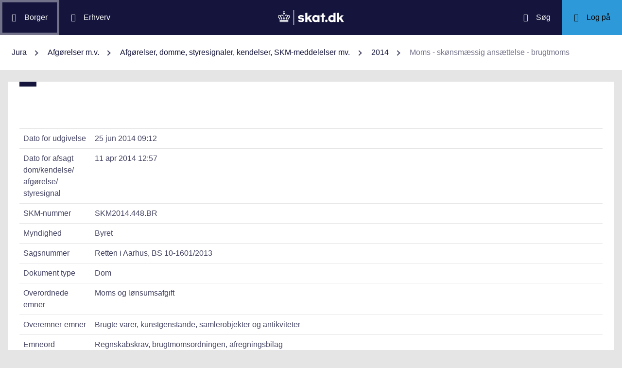

--- FILE ---
content_type: text/html; charset=utf-8
request_url: https://info.skat.dk/data.aspx?oid=2158496&chk=205785&lang=da
body_size: 63461
content:
<!DOCTYPE html>
<html xmlns="http://www.w3.org/1999/xhtml" xml:lang="da" lang="da">
	<head>
<title>Moms - skønsmæssig ansættelse - brugtmoms - info.skat.dk</title>
<meta http-equiv="Content-Type" content="text/html; charset=UTF-8" />
<meta name="generator" content="Editor4u version 732 - econtact sizing + parm0" />
<meta name="viewport" content="width=device-width, initial-scale=1" />

<meta name="description" content="Denne side er din adgang til info.skat.dk" />
<meta name="DocumentType" content="Dom" />
<meta name="lang" content="da" />
<meta name="name" content="Moms - skønsmæssig ansættelse - brugtmoms" />
<meta name="DSstat.pageName" content="Moms - skønsmæssig ansættelse - brugtmoms" />
<meta name="pubDate" content="201406250912" />
<meta name="pid" content="3748804" />
<meta name="tid" content="87" />
<meta name="InformationSegment" content="Juridisk_information" />
<meta name="Subcategory" content="Dom" />
<meta name="Category" content="Jura" />
<meta name="DSstat.contentType" content="Afgørelse, dom eller kendelse" />
<meta name="DSstat.profile" content="jura" />
<meta name="DSstat.site" content="info.skat.dk" />
<meta name="DSstat.department" content="sktst" />
<meta name="DSstat.subject" content="Moms" />
<meta name="DSstat.oid" content="2158496" />
<meta name="DSstat.oidVersion" content="0" />
<meta name="DSstat.language" content="da" />
<meta name="DSstat.isDocument" content="1" />
<link rel="canonical" href="https://info.skat.dk/data.aspx?oid=2158496" />

<!-- info.skat internet server 4, version 732 - econtact sizing + parm0 -->
<link rel="shortcut icon" href="favicon.ico?v=220" type="image/x-icon" /><link rel="stylesheet" type="text/css" href="/style/print.css?v=220" media="print" />

<link rel="stylesheet" href="/style/main4.css?v=220" type="text/css" media="all" />
<link rel="stylesheet" href="/style/skat-2.15.1.css?v=220" type="text/css" media="all" />
<link rel="stylesheet" href="/style/skat4-test.css?v=220" type="text/css" media="all" />
<!-- design.head end -->
<script src="js/jquery-3.7.1.min.js"></script>
<meta name="DCS.dcssip" content="skat.dk">
<meta property="og:image" content="//info.skat.dk/images/head-image.jpg" /> 
<meta name="msapplication-tap-highlight" content="no" /> 
<meta name="theme-color" content="#14143c" />
<meta name="format-detection" content="telephone=no" />
<link href="style/cludolocal.css" type="text/css" rel="stylesheet" />
<link rel="stylesheet" type="text/css" href="/style/mpfulltext.css?v=220" media="all" />
<link rel="stylesheet" type="text/css" href="/style/hide-leftmenu.css?v=220" media="all" />
<!-- avoid empty title -->
	<link href="/style/hide-subtree.css?v=220" rel="stylesheet" type="text/css" media="all" /><link href="/style/hide-rate4u.css?v=220" rel="stylesheet" type="text/css" media="all" /></head>
	<body id="bodyMaster" class="layoutMaster-t87 layoutMaster-o2158496 chrome unknown bootstrap4 prod prod4">
<!--googleoff: all-->
		<form method="post" action="./data.aspx?oid=2158496&amp;chk=205785&amp;lang=da" id="frmMain" novalidate="1" class="site-wrapper needs-validation">
<div class="aspNetHidden">
<input type="hidden" name="clientoId" id="clientoId" value="2158496" />
<input type="hidden" name="clientvId" id="clientvId" value="0" />
<input type="hidden" name="children" id="children" value="2" />
<input type="hidden" name="clang" id="clang" value="da" />
<input type="hidden" name="server" id="server" value="4" />
<input type="hidden" name="__VIEWSTATE" id="__VIEWSTATE" value="/wEPDwULLTEwMzM4MTk1NTRkZDvYZuWz3fbqFxlgGe3dmbZf0aSC" />
</div>

<!-- design/layoutoId: 68987, originaloId: 10985, alternateLayout: 0 (activated: True), isBS4: True, layoutPersist: 0, cLang: da (DA), addWrapper: False, inclWrapper: False, leftMenuUse: False, isCached: True, domainId: 0, ownId: 0, config.layoutInternet: 10985, scriptInclude: , hasDynamics: False -->

<div class="aspNetHidden">

	<input type="hidden" name="__VIEWSTATEGENERATOR" id="__VIEWSTATEGENERATOR" value="9ED6FB81" />
	<input type="hidden" name="__EVENTVALIDATION" id="__EVENTVALIDATION" value="/wEdAAKL84bCSQN2RpK7Xqb99S0xn++rkmX8FElPrNQaa1D+xHiWsOd6e6DAzceM1quzaji2Ob8W" />
</div>
			<input name="guid" type="hidden" id="guid" value="6362ee65-1522-4461-b5cd-5b0dbd54c99c" />
			<input type="hidden" name="search" id="search" />
<!--googleon: all-->
            <header class="MPtop" data-oid="68991">
  <div class="container-fluid">
    <div class="row bg-primary position-relative">
      <a
        href="#mainContent"
        class="bg-white p-3 sr-only sr-only-focusable sr-only-focusable-center text-primary"
        style="z-index: 1"
        >Gå til indhold</a
      >
      <div class="col">
        <div class="row h-100">
          <a
            class="segmentBorger col-auto header-element"
            aria-label="Borger"
            href="https://skat.dk/borger"
            ><span class="ikon ikon-borger"></span>
            <span class="d-md-block d-none ml-3">Borger</span></a
          >
          <a
            class="segmentErhverv col-auto header-element"
            aria-label="Erhverv"
            href="https://skat.dk/erhverv"
            ><span class="ikon ikon-erhverv"></span>
            <span class="d-md-block d-none ml-3">Erhverv</span></a
          >
        </div>
      </div>
      <a href="data.aspx?oid=68996" class="col-auto header-element skatdklogo"
        ><span class="sr-only">Gå til forside</span></a
      >
      <div class="col">
        <div class="row h-100 justify-content-end">
          <a
            id="searchModalMaster"
            class="col-auto header-element"
            aria-label="Søg på skat.dk"
            href="#"
            data-focus-element="#siteSearch"
            data-toggle="modal"
            data-target="#searchModal"
            ><span class="ikon ikon-soeg"></span>
            <span class="d-md-block d-none ml-3">Søg</span></a
          >
          <a
            class="col-auto header-element bg-skatdk bg-hover bg-focus"
            href="#"
            aria-label="Log på TastSelv som enten borger eller erhverv"
            data-focus-element="siteLogin"
            data-toggle="modal"
            data-target="#loginModal"
            ><span class="ikon ikon-log-ind"></span>
            <span class="d-md-block d-none ml-3">Log på</span></a
          >
        </div>
      </div>
    </div>
    <nav class="row bg-white" aria-label="brødkrumme. Aktuel hierarkisk placering på skat.dk" data-oid="13470"> <ul id="breadcrumb" class="breadcrumb"><li class='breadcrumb-item first'><a href="data.aspx?oid=69005"  title="Vis: Jura" data-click="breadcrum">Jura</a></li><li class='breadcrumb-item'><a href="data.aspx?oid=2927"  title="Vis: Afgørelser m.v." data-click="breadcrum">Afgørelser m.v.</a></li><li class='breadcrumb-item'><a href="data.aspx?oid=80859"  title="Vis: Afgørelser, domme, styresignaler, kendelser, SKM-meddelelser mv." data-click="breadcrum">Afgørelser, domme, styresignaler, kendelser, SKM-meddelelser mv.</a></li><li class='breadcrumb-item'><a href="data.aspx?oid=79882"  title="Vis: 2014" data-click="breadcrum">2014</a></li><li class='breadcrumb-item last active'>Moms - skønsmæssig ansættelse - brugtmoms</li></ul>

</nav>
  </div>
</header>
<div class="modal fade" tabindex="-1" role="dialog" id="searchModal" style="display: none;" aria-hidden="true" data-oid="8882">
	<div class="modal-dialog modal-md">
		<div class="modal-content">
			<div class="modal-header">
				<button type="button" class="close" data-dismiss="modal" aria-label="Luk vinduet for søgning">
					<span aria-hidden="true"></span>
				</button>
			</div>
			<div class="modal-body skts-search-modal" id="cludo-search-content-form">
				<div class="input-group" id="siteSearchWrapper">
					<label class="sr-only" for="siteSearch">Hvad søger du?</label>
					<input type="search" id="siteSearch" class="form-control" placeholder="Hvad søger du?" />
					<span class="input-group-btn">
						<button id="siteSearchButton" class="btn btn-primary" type="submit">
							<span class="input-group-btn">
								<span class="sr-only">Søg</span>
							</span>
						</button>
					</span>
<div class="mt-4">Skriv ikke personlige oplysninger (fx dit cpr-nr.). Vi gemmer søgninger til statistik, så vi løbende kan forbedre søgefunktionen. <a href="https://skat.dk/sikkerhed/privatlivspolitik-og-cookies/privatlivspolitik-skatteforvaltningen" aria-label="Gemmense privatlivspolitik" style="text-decoration:underline" target="_blank">Se privatlivspolitik</a>.</div>
				</div>
			</div>
		</div>
	</div>
</div> <div class="modal fade" tabindex="-1" role="dialog" id="loginModal" style="display: none;" aria-hidden="true" data-oid="15027">
  <div class="modal-dialog modal-lg modal-xl">
    <div class="modal-content">
      <div class="modal-header">
        <button type="button" class="close" data-dismiss="modal" aria-label="Luk logon vinduet"><span aria-hidden="true"></span></button>
      </div>
      <div class="modal-body pt-0">
<div id="messageTop"></div>
        <div class="row no-gutters">
          <div class="col-12 col-lg">
            <div class="collapser mt-3">
              <button class="collapser__header" type="button" data-toggle="collapse" data-target="#loginBorger" aria-expanded="false" aria-controls="loginBorger">Log på som borger</button>
              <div class="collapse mb-n2" id="loginBorger">
                <div class="collapser__body">
<div id="menu1"></div>
                  <p class="text-center"><a class="dap-aktionslink dap-aktionslink-skatdk" href="https://www.tastselv.skat.dk/borger/loginsso" aria-label="Log på med MitID borger" data-event="login_click,type:borger[colon]log på med MitID">Log på med MitID</a></p>
                  <hr />
                  <ul class="list-unstyled">
                    <li>
                      <a href="https://www.tastselv.skat.dk/borger/loginpin" aria-label="Log på med TastSelv-kode borger" data-event="login_click,type:borger[colon]log på med tastselv kode">Log på med TastSelv-kode</a>
                    </li>
                    <li>
                      <a href="https://www.tastselv.skat.dk/part/login" aria-label="Log på med autorisation borger" data-event="login_click,type:borger[colon]log på med autorisation">Log på med autorisation</a>
                    </li>
                    <li>
                      <a href="data.aspx?oId=17109&amp;vId=0" aria-label="Bestil kode borger">Bestil kode</a>
                    </li>
                  </ul>
                </div>
              </div>
            </div>
          </div>
<div class="d-none d-lg-block col-auto spacer small border-left pr-3 ml-3 my-4"></div>
          <div class="col-12 col-lg dap-login-block">
            <div class="collapser mt-3">
              <button class="collapser__header" type="button" data-toggle="collapse" data-target="#loginErhverv" aria-expanded="false" aria-controls="loginErhverv">Log på som erhverv</button>
              <div class="collapse mb-n2" id="loginErhverv">
                <div class="collapser__body">
<div id="menu2"></div>
                  <p class="text-center"><a class="dap-aktionslink dap-aktionslink-skatdk" href="https://pdcs.skat.dk/dcs-atn-gateway/nemlogin?userType=virksomhed&amp;targetUrl=aHR0cHM6Ly9udHNlLnNrYXQuZGsvbnRzZS1mcm9udC9mb3JzaWRl" aria-label="Log på med MitID Erhverv" data-event="login_click,type:erhverv[colon]log på med MitID">Log på med MitID</a></p>
                  <hr />
                  <ul class="list-unstyled">
                    <li>
                      <a href="https://pdcs.skat.dk/dcs-atn-gateway/login/tsklogin?userType=virksomhed&amp;targetUrl=aHR0cHM6Ly9udHNlLnNrYXQuZGsvbnRzZS1mcm9udC9mb3JzaWRl" aria-label="Log på med TastSelv-kode erhverv" data-event="login_click,type:erhverv[colon]log på med tastselv kode">Log på med TastSelv-kode</a>
                    </li>
                    <li>
                      <a href="data.aspx?oId=69330" aria-label="Bestil kode erhverv">Bestil kode</a>
                    </li>
                  </ul>
                </div>
              </div>
            </div>
          </div>
        </div>
      </div>
    </div>
  </div>
</div>

<div class="container-fluid mw-text" role="main" data-oid="10987">
  <div class="row">
    <div class="col-md-12 px-0">
      <div class="loader">
        
      </div>
<!-- add content block start -->


<!-- add content block end -->
    </div>
    <div id="mainContent" class="MPfullText align-self-start col-lg-8 bg-white blue-square p-4">
          
      <div class="row">
        <div class="col-12 col-sm">
          
        </div>
        <div class="col-12 col-sm-auto mt-sm-3">
          
<div class="readspeaker">
    
</div>
        </div>
      </div>
      <div class="topline">
        
<div class="badgetWrapper mt-2 mb-1">
    
</div>
<div class="badgetWrapperBox">
    <div class="badgetPrintBox">
    </div>
</div>
      </div>
      <div id="content" class="MPtextindex">
        
<div id="resultTreeindex">
    <div class='textContent' data-mode='0' data-pgm='portal.textBase'><div class='MPtext'><table class="table edge noresponsive edge-t87" data-type="kolofon"><caption></caption><tbody><tr data-no="1"><td class="edge edge1">
<div class="edge edge1">Dato for udgivelse</div></td><td class="edge edge2">25 jun 2014 09:12</td></tr><tr data-no="2"><td class="edge edge1">
<div class="edge edge1">Dato for afsagt dom/<wbr>kendelse/<wbr>afgørelse/<wbr>styresignal</div></td><td class="edge edge2">11 apr 2014 12:57</td></tr><tr data-no="3"><td class="edge edge1">
<div class="edge edge1">SKM-nummer</div></td><td class="edge edge2">SKM2014.448.BR</td></tr><tr data-no="4"><td class="edge edge1">
<div class="edge edge1">Myndighed</div></td><td class="edge edge2">Byret</td></tr><tr data-no="5"><td class="edge edge1">
<div class="edge edge1">Sagsnummer</div></td><td class="edge edge2">Retten i Aarhus, BS 10-1601/2013</td></tr><tr data-no="6"><td class="edge edge1">
<div class="edge edge1">Dokument type</div></td><td class="edge edge2">Dom</td></tr><tr data-no="7"><td class="edge edge1">
<div class="edge edge1">Overordnede emner</div></td><td class="edge edge2">Moms og lønsumsafgift</td></tr><tr data-no="8"><td class="edge edge1">
<div class="edge edge1">Overemner-emner</div></td><td class="edge edge2">Brugte varer, kunstgenstande, samlerobjekter og antikviteter</td></tr><tr data-no="9"><td class="edge edge1">
<div class="edge edge1">Emneord</div></td><td class="edge edge2">Regnskabskrav, brugtmomsordningen, afregningsbilag</td></tr><tr data-no="10"><td class="edge edge1">
<div class="edge edge1">Resumé</div></td><td class="edge edge2"><p>Sagen vedrørte spørgsmålet om, hvorvidt SKATs skønsmæssige ansættelse af den afgiftspligtiges momstilsvar for 2008 og 2009 kunne tilsidesættes. Den afgiftspligtige drev i de omhandlede år virksomhed med salg af brugte designmøbler.</p>
<p>Der var under sagen enighed om, at SKAT havde været berettiget til at foretage en skønsmæssig ansættelse af den afgiftspligtiges momstilsvar. Den afgiftspligtige gjorde imidlertid gældende, at skønnet hvilede på et forkert grundlag, idet den afgiftspligtige gjorde gældende, at han var berettiget til at anvende brugtmomsordningen.</p>
<p>Retten bemærkede, at anvendelse af brugtmomsordningen - af kontrolhensyn - forudsætter, at den afgiftspligtige fører et særligt regnskab for de leverancer, der afgiftsberigtiges efter ordningen, jf. momslovens § 70, stk. 4, og at der foreligger afregningsbilag på de indkøbte varer, jf. momsbekendtgørelsens § 92, stk. 4, jf. § 40.</p>
<p>Retten fandt herefter ikke, at den afgiftspligtige virksomhed opfyldte betingelserne for at anvende brugtmomsordningen, idet der hverken forelå et særskilt regnskab over de omhandlede leverancer eller afregningsbilag på de indkøbte varer.</p>
<p>Den afgiftspligtiges forklaring om, at afregningsbilagene i 2009 blev stjålet fra hans våbenskab, kunne ikke føre til et andet resultat. Retten lagde i den forbindelse bl.a. vægt på, at den afgiftspligtige var dømt for tyveri af designmøbler, og at han ikke - ifølge SKATs beregninger - havde haft økonomisk mulighed for at købe de møbler, som han skulle have indskudt i virksomheden.</p>
<p>Skatteministeriet blev herefter frifundet.</p></td></tr><tr data-no="11"><td class="edge edge1">
<div class="edge edge1">Reference(r)</div></td><td class="edge edge2"><p>Opkrævningsloven § 5, stk. 2<br />Momsloven § 70, stk. 4<br />Momsbekendtgørelsen § 92, stk. 4 (dagældende)</p></td></tr><tr data-no="12"><td class="edge edge1">
<div class="edge edge1">Henvisning</div></td><td class="edge edge2"><p>Den juridiske vejledning 2014-1 <a href="data.aspx?oid=2062804&amp;chk=205785&amp;lang=da" title="Linket dirigerer dig til: A.B.5.4.1 Efterbetaling">A.B.5.4.1</a></p></td></tr><tr data-no="13"><td class="edge edge1">
<div class="edge edge1">Henvisning</div></td><td class="edge edge2"><p>Den juridiske vejledning 2014-1 <a href="data.aspx?oid=2049366&amp;chk=205785&amp;lang=da" title="Linket dirigerer dig til: D.A.18.6.2 Særlige fakturakrav">D.A.18.6.2</a></p></td></tr><tr data-no="14"><td class="edge edge1">
<div class="edge edge1">Henvisning</div></td><td class="edge edge2"><p>Den juridiske vejledning 2014-1 <a href="data.aspx?oid=2049367&amp;chk=205785&amp;lang=da" title="Linket dirigerer dig til: D.A.18.6.3 Særlige regnskabskrav">D.A.18.6.3</a></p></td></tr><tr data-no="15"><td class="edge edge1">
<div class="edge edge1">Appelliste</div></td><td class="edge edge2"><div class='AppealList'><a href="data.aspx?oid=2290162" data-stat="AppealList">11-0301449 og 12-0227311</a></div></td></tr></tbody></table><div data-name='Tekst' data-no='0' data-type='html'><p><strong>Parter</strong></p>
<p style="margin-left: 30px;">A<br />(advokatfuldmægtig Henrik Rahbek)</p>
<p style="margin-left: 30px;">mod</p>
<p style="margin-left: 30px;">Skatteministeriet<br />(kammeradvokaten v/advokatfuldmægtig Anne Larsson)</p>
<p><strong>Afsagt af byretsdommer</strong></p>
<p style="margin-left: 30px;">Grith Rosleff</p>
<p><strong>Sagens baggrund og parternes påstande</strong></p>
<p>Sagen drejer sig om, hvorvidt SKATs skønsmæssige ansættelse af sagsøgerens momstilsvar for 2008 og 2009 skal tilsidesættes, herunder om betingelserne for, at sagsøgeren kan anvende brugtmomsordningen, er opfyldt.</p>
<p><em><strong>Sagsøgeren, A</strong></em>, har principalt nedlagt påstand om, at sagsøgte, Skatteministeriet, tilpligtes at anerkende, at A's afgiftstilsvar for perioden 1. januar - 31. december 2008 nedsættes med kr. 85.085, samt at A's afgiftstilsvar for perioden 1. januar - 31. december 2009 nedsættes med kr. 119.938.</p>
<p>A har subsidiært nedlagt påstand om, at Skatteministeriet tilpligtes at anerkende, at A's afgiftstilsvar for perioden 1. januar - 31. december 2008 og A's afgiftstilsvar for perioden 1. januar - 31. december 2009 hjemvises til fornyet behandling ved SKAT.</p>
<p><em><strong>Skatteministeriet</strong></em> har påstået frifindelse.</p>
<p>Sagen er anlagt den 15. juli 2013.</p>
<p><strong>Oplysningerne i sagen</strong></p>
<p>Denne dom indeholder ikke en fuldstændig sagsfremstilling, jf. retsplejelovens § 218 a, stk. 2. Forklaringerne er dog gengivet.</p>
<p>Landsskatteretten har den 16. april 2013 truffet afgørelse vedrørende A's momstilsvar for perioden 1. januar 2008 til 31. december 2008. Landsskatteretten fandt bl.a., at A ikke kunne anvende brugtmomsordningen og ansatte momstilsvaret til 100.231 kr., hvoraf et tilsvar på 85.085 kr. var en følge af, at han ikke kunne anvende brugtmomsordningen.</p>
<p>Landsskatteretten har den 21. juni 2013 truffet afgørelse vedrørende A's momstilsvar for perioden 1. januar 2009 til 31. december 2009. Landsskatteretten fandt, at A ikke kunne anvende brugtmomsordningen og ansatte momstilsvaret til 120.757 kr., hvoraf et tilsvar på 119.938 kr. var en følge af, at han ikke kunne anvende brugtmomsordningen.</p>
<p>A drev i årene 2008 og 2009 personlig virksomhed med salg af brugte klassiske designmøbler under navnet "H1". Ved virksomhedens start indskød A designmøbler, herunder lamper til en angivet indkøbsværdi på 809.450 kr.</p>
<p>Møblerne blev bl.a. solgt via www... . I forbindelse med salget udstedte A en faktura, hvor der ikke var beregnet moms. Af fakturaen fremgik endvidere at "varer på denne faktura sælges efter de særlige regler for brugte varer. Køber kan ikke fradrage købsmoms". På en af de fakturaer, der forelå for Landsskatteretten, fremgik denne passus samt det nederste af brevpapiret - muligvis som følge af en kopieringsfejl - dog ikke.</p>
<p>R1 har udarbejdet regnskab for virksomheden for 2008. Af påtegningen af 21. juni 2009 fremgår følgende forbehold:</p>
<p style="margin-left: 30px;">"...</p>
<p style="margin-left: 30px;">Virksomheden har en driftskonto, men en stor del af virksomhedens transaktioner foregår via privatkontoen med heraf følgende manglende muligheder for at afstemme bogføringen. Vi tager forbehold for eventuelle fejl og mangler på grund af den manglende afstemningsmulighed.</p>
<p style="margin-left: 30px;">..."</p>
<p>Af regnskabet for 2008 fremgår bl.a., at der er købt varer for 557.036 kr., at der er overført møbler fra privat for 809.450 kr., og at der er forbrugt varer for 450.836 kr. Af virksomhedens saldobalance fremgår, at der på konto 1080, designmøbler (brugtmoms), har været en nettoomsætning på 284.326,40 kr. Af en kontospecifikation for konto 1080 fremgår, at der i henhold til en række fakturaer er solgt møbler for 434.700 kr.</p>
<p>SKAT har i et høringssvar af 23. maj 2012 til brug for Landsskatterettens afgørelse bl.a. udarbejdet en oversigt over A's skattepligtige indkomst og ændring i formuen. Af denne fremgår bl.a. følgende:</p>
<table border="0" class="compact" cellpadding="5" cellspacing="0">
<tbody>
<tr>
<td valign="top"></td>
<td valign="top" style="text-align: right;">
<p>Skattepligtig indkomst</p>
</td>
<td valign="top" style="text-align: right;">
<p>Ændring i formue</p>
</td>
</tr>
<tr>
<td valign="top">
<p>År 2000</p>
</td>
<td valign="top" style="text-align: right;">
<p>107.371</p>
</td>
<td valign="top" style="text-align: right;">
<p>+ 1.509</p>
</td>
</tr>
<tr>
<td valign="top">
<p>År 2001</p>
</td>
<td valign="top" style="text-align: right;">
<p>42.410</p>
</td>
<td valign="top" style="text-align: right;">
<p>+ 4.694</p>
</td>
</tr>
<tr>
<td valign="top">
<p>År 2002</p>
</td>
<td valign="top" style="text-align: right;">
<p>77.759</p>
</td>
<td valign="top" style="text-align: right;">
<p>- 101.749</p>
</td>
</tr>
<tr>
<td valign="top">
<p>År 2003</p>
</td>
<td valign="top" style="text-align: right;">
<p>86.979</p>
</td>
<td valign="top" style="text-align: right;">
<p>+ 76.534</p>
</td>
</tr>
<tr>
<td valign="top">
<p>År 2004</p>
</td>
<td valign="top" style="text-align: right;">
<p>106.259</p>
</td>
<td valign="top" style="text-align: right;">
<p>+ 5.064</p>
</td>
</tr>
<tr>
<td valign="top">
<p>År 2005</p>
</td>
<td valign="top" style="text-align: right;">
<p>419.104</p>
</td>
<td valign="top" style="text-align: right;">
<p>- 180.381</p>
</td>
</tr>
<tr>
<td valign="top">
<p>År 2006</p>
</td>
<td valign="top" style="text-align: right;">
<p>360.170</p>
</td>
<td valign="top" style="text-align: right;">
<p>- 61.475</p>
</td>
</tr>
<tr>
<td valign="top">
<p>År 2007</p>
</td>
<td valign="top" style="text-align: right;">
<p>345.654</p>
</td>
<td valign="top" style="text-align: right;">
<p>+ 25.740</p>
</td>
</tr>
<tr>
<td valign="top">
<p>År 2008</p>
</td>
<td valign="top" style="text-align: right;">
<p>30.231</p>
</td>
<td valign="top" style="text-align: right;">
<p>- 6.195</p>
</td>
</tr>
</tbody>
</table>
<p>R1 har i forbindelse med Landsskatterettens behandling af sagen ydet virksomheden assistance med opstilling af regnskab for 2009. Af erklæring af 14. januar 2013 fremgår følgende:</p>
<p style="margin-left: 30px;">"...</p>
<p style="margin-left: 30px;">På grundlag af virksomhedens bogføring og øvrige oplysninger fra virksomhedens ejer har vi ydet assistance med opstilling af årsregnskabet for H1 for regnskabsåret 2009. Årsregnskabet udarbejdes efter årsregnskabsloven.</p>
<p style="margin-left: 30px;">Ejeren har ansvaret for årsregnskabet. Vi har tilrettelagt og udført vores arbejde i overensstemmelse med den danske revisionsstandard om assistance med regnskabsopstilling.</p>
<p style="margin-left: 30px;">Vi har ikke revideret eller udført review af årsregnskabet og udtrykker derfor ikke nogen grad af sikkerhed derom.</p>
<p style="margin-left: 30px;">..."</p>
<p>Af saldobalancen for 2009 fremgår bl.a. at der vedrørende konto 1080 Designmøbler (brugtmoms) var en nettoomsætning på 838.250 kr., hvilket svarer til det i kontospecifikationen angivne beløb. Nettoomsætningen udgjorde 1.220.914 kr.</p>
<p>Ved Vestre Landsrets dom af 8. marts 2012 blev A idømt fængsel i 2 år for bl.a. tyveri af designmøbler. Han blev samtidig frakendt retten til erhvervsmæssigt at handle med nye og brugte møbler i 5 år.</p>
<p>A har tilkendegivet, at det ikke bestrides, at SKAT var berettiget til at foretage en skønsmæssig ansættelse, men SKAT burde ved ansættelsen have taget højde for, at han var berettiget til at benytte brugtmomsordningen.</p>
<p>A har forklaret, at han i de seneste ca. 10 år har arbejdet på G1 som havnearbejder. Der er tale om løsarbejde, hvor man bliver ansat på dagsbasis. Antallet af timer svinger, men han er fuldt beskæftiget.</p>
<p>Han har interesseret sig for designmøbler i ca. 15 år, og i samme periode har han samlet på sådanne møbler. For nogle år siden startede han virksomhed i eget navn med salg af designmøbler, bl.a. fordi han på daværende tidspunkt havde fået købt lidt for mange møbler til sig selv. Han kontaktede SKAT, der guidede ham igennem oprettelsen af virksomheden.</p>
<p>Han indkøbte møbler ved at svare på annoncer i Avis1, og Avis2, samt fra personer der fik kendskab til ham via gennem venner og bekendte. Han købte også beskadigede møbler, idet han vidste, hvordan man kunne istandsætte møblerne.</p>
<p>Han solgte møblerne via en hjemmeside, hvor man kunne se tingene og handelsbetingelserne, samt via www... . Der var udelukkende tale om brugte møbler. For at forhandle nye designmøbler skal man godkendes af producenterne, og en sådan godkendelse får man ikke, hvis man samtidig handler med brugte møbler.</p>
<p>En veninde til en bekendt hjalp ham med at købe et regnskabs- og bogføringsprogram, C5, og opsætte dette. Han udskrev derefter fakturaer fra systemet, idet han samtidig foretog bogføring. Af fakturaerne på de brugte møbler fremgik det standardmæssigt, at man ikke kunne fradrage moms. Der var heller aldrig angivet et momsbeløb. Når han købte møbler, lavede han en seddel med beskrivelse af møblet, prisen og identiteten på sælgeren.</p>
<p>En revisor, NT, ved R1, hjalp ham med at udarbejde årsregnskabet for 2008. Han klipsede de enkelte fakturaer sammen med et blåt bilag, hvor han ud fra indkøbsbilaget havde angivet købsprisen for at gøre det nemmere for revisoren at beregne fortjenesten på de enkelte møbler. De originale indkøbsbilag lå i en separat mappe. Han afleverede alle bilagene til revisor, også de originale indkøbsbilag, så revisor kunne sammenholde de blå bilag med de originale indkøbsbilag. Revisor gav udtryk for, at han håndterede brugsmomsordningen fornuftigt. Han har ikke hørt om, at der skulle være købere, der har fradraget moms.</p>
<p>Han mistede de originale indkøbsbilag under et indbrud i 2009. Bilagene lå i et våbenskab i hans kolonihavehus. De øvrige regnskabsbilag lå ikke i våbenskabet. De var vistnok hos den revisor, der skulle hjælpe ham med at lukke virksomheden ned. Efter revisor havde afsluttet regnskabet for 2008, fik han alle bilag, herunder de blå bilag og de originale indkøbsbilag, retur. Da revisor skulle hjælpe ham med at afslutte virksomheden, blev han bedt om at indlevere fakturaerne med de påhæftede blå bilag igen, hvilket han gjorde. Han beholdt de originale indkøbsbilag, der derefter blev stjålet.</p>
<p><strong>Parternes synspunkter</strong></p>
<p><em><strong>A</strong></em> har i sit påstandsdokument anført følgende:</p>
<p style="margin-left: 30px;">"...</p>
<p style="margin-left: 30px;">Det gøres gældende, at der ikke er grundlag for en forhøjelse af salgsmomsen for perioderne 1. januar - 31. december 2008 og 1. januar - 31. december 2009 i henhold til momslovens § 4, jf. opkrævningslovens § 5, stk. 2, idet A opfylder forudsætningerne for at være omfattet af den såkaldte Brugtmomsordning, der reguleres efter reglerne i momslovens §§ 69-71.</p>
<p style="margin-left: 30px;">Til støtte herfor skal der henvises til, at brugtmomsordningen er indført for at undgå dobbelt moms ved levering af brugte varer.</p>
<p style="margin-left: 30px;">I forlængelse heraf skal der henvises til de almindelige bemærkninger til lovforslag L124 1993/94 Forslag til lov om merværdiafgift, hvoraf der under punkt 4 vedrørende brugtmomsordningen fremgår følgende:</p>
<p style="margin-left: 60px;">"...</p>
<p style="margin-left: 60px;">Afgift af brugte varer m. v.</p>
<p style="margin-left: 60px;">...</p>
<p style="margin-left: 60px;">Formålet med de foreslåede regler er at undgå, at der betales fuld afgift af samme vare to eller flere gange. Det forekommer f. eks., når handlende af privatpersoner indkøber brugte varer med henblik på videresalg.</p>
<p style="margin-left: 60px;">Danske antikvitetshandlere m. v. står således i en vanskelig konkurrencesituation, idet de efter de gældende regler skal betale afgift af den fulde salgspris ved videresalget.</p>
<p style="margin-left: 60px;">..."</p>
<p style="margin-left: 30px;">Det fremgår således direkte i de almindelige bemærkninger til lovforslag L124 1993/94 Forslag til lov om merværdiafgift, at indførelsen af reglerne omkring brugtmomsordningen tjener det formål, at der ikke betales fuld afgift af samme vare to eller flere gange. Det er således formålet med bestemmelserne at undgå betaling af dobbeltmoms, hvilket ifølge de almindelige bemærkninger skyldes konkurrencemæssige forhold.</p>
<p style="margin-left: 30px;">Af bemærkningerne til lovforslagets enkelte bestemmelser fremgår af lovforslag L124 1993/94 Forslag til lov om merværdiafgift følgende vedrørende bestemmelsen i momslovens § 69:</p>
<p style="margin-left: 60px;">"...</p>
<p style="margin-left: 60px;">De pågældende virksomheder kan vælge at anvende de særlige regler, men reglerne er ikke obligatoriske. Det vil sige, at videreforhandleren i hvert enkelt tilfælde kan vælge at afgiftsberigtige salget enten efter lovens almindelige regler eller efter de særlige regler i dette kapitel.</p>
<p style="margin-left: 60px;">..."</p>
<p style="margin-left: 30px;">Det kan således af bemærkningerne til bestemmelsen i momslovens § 69 konstateres, at momspligtige for hvert eneste salg kan vælge, i hvilket omfang salget skal afgiftsberigtiges efter de særlige regler i brugtmomsordningen eller efter momslovens almindelige regler, hvilket A har gjort. Herefter har A konteret salget på to forskellige konti alt afhængig af, om salget er sket efter de særlige regler i brugtmomsordningen eller efter de almindelige regler i momsloven.</p>
<p style="margin-left: 30px;">Til støtte herfor henvises der til saldobalancen for afgiftsperioden 1. januar - 31. december 2008, jf. bilag E, og saldobalancen for afgiftsperioden 1. januar - 31. december 2009, jf. bilag F.</p>
<p style="margin-left: 30px;">A har således også ved den anvendte kontering overholdt de bogføringsmæssige krav til anvendelse af brugtmomsordningen, jf. momsbekendtgørelsens § 93.</p>
<p style="margin-left: 30px;">Ligeledes har A opfyldt forudsætningerne efter momsbekendtgørelsens § 92, idet der heraf følger, at der ved levering af brugte varer m.v. efter reglerne i momslovens §§ 70-71 skal udstedes en særskilt faktura over den pågældende leverance af brugte varer m.v., og at der ikke på fakturaen må anføres et afgiftsbeløb eller anden angivelse, hvoraf afgiftsbeløbet kan udregnes.</p>
<p style="margin-left: 30px;">Endvidere fremgår det af momsbekendtgørelsens § 92, at fakturaen skal være forsynet med oplysning om, at varen sælges efter de særlige regler for brugte varer m.v., og at afgiften, der er indeholdt i prisen, ikke kan fradrages i købers afgiftsregnskab.</p>
<p style="margin-left: 30px;">I forlængelse heraf skal det fremhæves, at A netop som illustreret ved citatet ovenfor har anført, at de brugte varer sælges efter de særlige regler for brugte varer, og at køber ikke kan fradrage købsmoms. Der henvises i den forbindelse til fakturaerne bogført på konto 1080 Designmøbler (brugtmoms) i perioden 1. januar 2008 - 31. december 2008, jf. bilag 3 og 4. I forlængelse heraf gøres det for det første gældende, at A opfylder alle de materielle krav, idet han alene efter reglerne om brugtmoms har afgiftsberigtiget handler, hvor han har købt brugte genstande uden afgift, som efterfølgende ligeledes er solgt uden angivelse af moms overfor køber, og at de pågældende handler alle er selvstændigt konteret på en særskilt konto og derved er holdt adskilt fra varer solgt efter de almindelige regler i momsloven, jf. bilag E og F.</p>
<p style="margin-left: 30px;">A har således utvivlsomt sondret skarpt mellem de handler, der er afgiftsberigtiget efter brugtmomsordningen, og de handler, der er afgiftsberigtiget efter momslovens almindelige regler, hvorfor A i det væsentligste har overholdt de formelle krav vedrørende brugtmomsordningen.</p>
<p style="margin-left: 30px;">I forlængelse heraf gøres det videre gældende, at sagsøgte ikke har ret i den påstand, at brugtmomsordningen ikke kan anvendes, såfremt alle de formelle krav efter regelsættet ikke er opfyldt.</p>
<p style="margin-left: 30px;">Til støtte herfor skal der for det første henvises til Landsskatterettens kendelse af den 12. januar 2011 (LSR2011.09-02097), der overordnet vedrører en ikke imødekommet anmodning om berigtigelse i form af efterfølgende udstedte fakturaer, der opfyldte betingelserne i henhold til momsbekendtgørelsen § 92, stk. 1-3 med henblik på, at afgiftstilsvaret for køb og salg af brugte biler kunne opgøres efter den særlige Brugtmomsordning.</p>
<p style="margin-left: 30px;">Virksomheden blev etableret og momsregistreret pr. 1. januar 1996. Virksomhedens aktiviteter bestod i handel med brugte biler til ind- og udland. SKAT havde i forbindelse med en kontrol konstateret, at virksomheden ved samtlige salg i 2006 havde angivet salgsmoms efter reglerne i momslovens § 91 - dvs. brugtmomsordningen. SKAT konstaterede videre, at virksomheden ved de enkelte salg havde udstedt slutsedler og ikke fakturaer, der indeholdte de oplysninger, som er angivet i momsbekendtgørelsens § 92. SKAT fandt herefter, at virksomheden ikke opfyldte de formelle fakturerings- og regnskabskrav til at anvende reglerne for brugtmoms, jf. momslovens § 70, stk. 4, og momsbekendtgørelsens §§ 92 og 93, hvorefter SKAT traf afgørelse om en forhøjelse af afgiftstilsvaret for 2006 med kr. 161.391. SKATs afgørelse blev efterfølgende påklaget til Landsskatteretten, som i kendelse af den 10. februar 2009 stadfæstede afgørelsen. Det fremgår endvidere af kendelsen, at Landsskatteretten fandt, at SKAT i sin afgørelse ikke havde taget stilling til spørgsmålet om berigtigelsen med henblik på at opfylde betingelserne for anvendelse af brugtmomsordningen.</p>
<p style="margin-left: 30px;">SKAT har i forbindelse med den ovennævnte klagesag udtalt, at virksomheden efter fornyede undersøgelser må anses for at opfylde betingelsen om et særskilt regnskab for leverancerne efter momslovens § 70, stk. 4.</p>
<p style="margin-left: 30px;">Der blev efterfølgende overfor Landsskatteretten fremlagt proforma fakturaer til de allerede udstedte slutsedler med angivelse af fakturadatoen den 28. september 2009, og fakturaerne blev påført teksten "Bilen er solgt efter de specielle brugtmomsregler. Der er ingen adgang til momsfradrag for køberen."</p>
<p style="margin-left: 30px;">Klager nedlagde i sagen påstand om, at anmodningen om efterfølgende udstedelse af fakturaer skulle imødekommes bl.a. under henvisning til sagen C-454/98 Schmeink &amp; Cofreth &amp; Co. KG, hvori EF-Domstolen tog stilling til spørgsmålet om berigtigelse på generelt plan og fastslog, at afgiftsmyndigheden skulle anerkende berigtigelse. Der blev i den forbindelse henvist til dommens præmisser 58-63, hvor domstolen ved præmis 63 fastslog, at:</p>
<p style="margin-left: 60px;">"...</p>
<p style="margin-left: 60px;">Såfremt udstederen af fakturaen rettidigt og fuldstændigt har afværget risikoen for tab af afgiftsindtægter følger det af princippet om momsens neutralitet, at den urigtigt fakturerede afgift skal kunne berigtiges, og at berigtigelsen ikke kan gøres betinget af at udstederen af den nævnte faktura har været i god tro.</p>
<p style="margin-left: 60px;">..."</p>
<p style="margin-left: 30px;">Landsskatteretten nåede herefter frem til følgende resultat:</p>
<p style="margin-left: 60px;">"...</p>
<p style="margin-left: 60px;">Det bemærkes, at virksomheden for samtlige handler har angivet salgsmoms opgjort efter reglerne om brugtmoms i momslovens § 71, og at virksomheden i forbindelse med handlerne havde udstedt almindelige slutsedler og ikke fakturaer med en tekst, der tilsvarer formuleringen i momsbekendtgørelsens § 92, stk. 3 ...</p>
<p style="margin-left: 60px;">Det bemærkes videre, at daværende SKAT i forbindelse med rettens kendelse af 10. februar 2010 har udtalt, at virksomheden bør anses for at opfylde betingelsen om et særskilt regnskab for leverancerne efter momslovens § 70, stk. 4, og at SKAT ikke er fremkommet med indsigelser til repræsentantens udsagn om, at SKAT har accepteret at køber ikke som følge af den manglende, forskriftsmæssige faktura har afløftet moms vedrørende købet. Retten finder under disse omstændigheder, at de manglende forskriftsmæssige fakturaer ikke har udgjort en risiko for tab af afgiftsindtægter for staten, jf. præmis 63 i EF-Domstolens sag C-454/98 (Schmeink &amp; Cofreth &amp; Co. KG).</p>
<p style="margin-left: 60px;">...</p>
<p style="margin-left: 60px;">Retten finder det herefter på det foreliggende grundlag ubetænkeligt, at anse det for tilstrækkeligt godtgjort, at salgsmomsen for de pågældende biler i det konkrete tilfælde kan opgøres efter momslovens § 71, og derfor nedsættes den pågældende opkrævning på 147.498 kr. til 0 kr.</p>
<p style="margin-left: 60px;">..."</p>
<p style="margin-left: 30px;">For det andet skal der henvises til Landsskatterettens kendelse af den 7. juli 2013 (LSR2013.12-0261371), der ligeledes omhandlede spørgsmålet om imødekommelse af en anmodning om berigtigelse i form af efterfølgende udstedte fakturaer, der opfyldte betingelserne i momsbekendtgørelsens § 92, stk. 1-3 med henblik på at afgiftstilsvar for køb og salg af brugte biler kunne opgøres efter brugtmomsreglerne i momslovens § 71.</p>
<p style="margin-left: 30px;">I den pågældende sag nedlagde klager påstand om, at forhøjelsen var uberettiget, idet klageren henviste til føromtalte kendelse fra Landsskatteretten afsagt den 12. januar 2011 (LSR2011.09-02097) samt sagen C-320/02 Stenholmen, hvori EU-Domstolen klart fastslår, at det er lovgivers udtrykkelige hensigt med brugtmomsordningen at modvirke betaling af dobbeltmoms.</p>
<p style="margin-left: 30px;">I den pågældende sag nåede Landsskatteretten frem til følgende resultat:</p>
<p style="margin-left: 60px;">"...</p>
<p style="margin-left: 60px;">Retten finder under disse omstændigheder, at de manglende forskriftsmæssige fakturaer ikke har udgjort en risiko for tab af afgiftsindtægter for staten, jf. præmis 63 i EF-Domstolens sag C-454/98 (Schmeink &amp; Cofreth &amp; Co. KG).</p>
<p style="margin-left: 60px;">...</p>
<p style="margin-left: 60px;">Retten finder herefter på det foreliggende grundlag at betingelserne for salg af brugtmoms efter de pågældende biler i det konkrete tilfælde kan opgøres efter momslovens § 71 er tilstrækkeligt opfyldte, og derfor nedsættes den pågældende opkrævning på 382.820 kr. til 0 kr.</p>
<p style="margin-left: 60px;">..."</p>
<p style="margin-left: 30px;">Det fremgår af SKATs egen praksis, der er gengivet ovenfor i kraft af de to Landsskatteretskendelser af henholdsvis den 12. januar 2011 og den 7. juli 2013, at afgørende for, hvorvidt det er muligt at beregne moms efter brugtmomsordningen trods manglende overholdelse af formelle krav, er, i hvilket omfang de manglende forskriftsmæssige krav har udgjort en risiko for tab af afgiftsindtægter for staten.</p>
<p style="margin-left: 30px;">Dette støttes af præmis 63 i EF-Domstolens sag C-454/98 Schmeink &amp; Cofreth &amp; Co. KG, som må tillægges afgørende betydning, idet regelsætte vedrørende brugtmoms bygger på EF-Kommissionens forslag til 7. momsdirektiv.</p>
<p style="margin-left: 30px;">I forlængelse heraf skal der endvidere henvises til, at det i forbindelse med indførelsen af regelsættet udtrykkeligt har været lovgivers hensigt med ordningen at modvirke dobbeltmoms, hvilket blev fastslået ved EF-Domstolen i sagen C-320/02 Stenholm.</p>
<p style="margin-left: 30px;">Det gøres gældende, at der ikke foreligger forhold i nærværende sag, som har udgjort en risiko for tab af afgiftsindtægter for staten, idet køberne af de i sagen brugte genstande - som A har solgt gennem virksomheden H1 - på intet tidspunkt har haft anledning til at tro, at der var adgang til at fradrage moms i forbindelse med de pågældende handler. Sagsøgte har således heller ikke dokumenteret et tab, hvilket skaber en klar formodning for, at A ved de anvendte fakturaer har afværget risikoen for Statens tab af afgifter.</p>
<p style="margin-left: 30px;">Dette kombineret med at det ved regelsættes gennemførelse var lovgivers helt klare intention at undgå dobbeltmoms, er der ikke grundlag for at pålægge A at svare moms efter de almindelige regler i momsloven, idet han konkret opfylder de materielle betingelser, der følger af brugtmomsordningen samt ligeledes opfylder de formelle forskrifter, der sikrer, at staten ikke har lidt et tab af afgiftsindtægter, jf. momslovens §§ 69-70. På den baggrund er der ikke grundlag for en forhøjelse af A's afgiftstilsvar for perioderne 1. januar - 31. december 2008 samt 1. januar - 31. december 2009 med henvisning til momslovens § 4, jf. opkrævningslovens § 5, stk. 1.</p>
<p style="margin-left: 30px;">Til støtte for den nedlagte subsidiære påstand gøres det gældende, at idet omfang Retten måtte nå frem til, at A alene er berettiget til at anvende reglerne for brugtmoms for en del af de sagen omhandlende salg, da skal A's afgiftstilsvar for perioderne 1. januar - 31. december 2008 og 1. januar - 31. december 2009 hjemvises til fornyet behandling ved SKAT.</p>
<p style="margin-left: 30px;">..."</p>
<p><em><strong>Skatteministeriet</strong></em> har i sit påstandsdokument anført følgende:</p>
<p style="margin-left: 30px;">"...</p>
<p style="margin-left: 30px;">Til støtte for frifindelsespåstanden gøres det overordnet gældende, at skattemyndighederne har været berettiget til at forhøje sagsøgerens salgsmoms skønsmæssigt i 2008 og 2009, og at sagsøgeren ikke har løftet bevisbyrden for, at skønnet hviler på et forkert grundlag eller har ført til et åbenbart urimeligt resultat.</p>
<p style="margin-left: 30px;">Sagsøgeren drev efter det oplyste fra virksomheden "H1 v/A" handel med brugte klassiske designmøbler, som hovedsageligt er købt af privatpersoner eller auktionshuse, f.eks. www... eller www... .</p>
<p style="margin-left: 30px;">Sagsøgeren havde som ejer af en momsregistreret virksomhed pligt til at føre et regnskab, der kunne danne grundlag for opgørelsen af afgiftstilsvaret og kontrollen med afgiftens berigtigelse, jf. momslovens § 55.</p>
<p style="margin-left: 30px;">Kravene til regnskaberne fremgår af den dagældende bogføringslov (Lovbekendtgørelse nr. 648 af 15. juni 2006) og dagældende årsregnskabslov (lovbekendtgørelse nr. 647 af 15. juni 2006). Kravene til momsregnskabet fremgår desuden af kapitel 11 i den dagældende momsbekendtgørelse, jf. bekendtgørelse nr. 663 af 16. juni 2006.</p>
<p style="margin-left: 30px;">Hvis et regnskab ikke opfylder de gældende regler, f.eks. fordi det ikke er udarbejdet på grundlag af en løbende bogføring, herunder et ført og afstemt kasseregnskab, kan skattemyndighederne foretage skatteansættelsen og/eller opgørelsen af momstilsvaret skønsmæssigt, jf. skattekontrollovens § 3, stk. 4, jf. § 5, stk. 3, og opkrævningslovens § 5, stk. 2.</p>
<p style="margin-left: 30px;">Da kravene til regnskabsgrundlaget ikke er opfyldt, kan virksomhedens regnskabsmateriale ikke danne grundlag for en nøjagtig opgørelse af momstilsvaret. Det gøres derfor gældende, at SKAT har været berettiget til at tilsidesætte regnskabet og fastsætte afgiftstilsvaret skønsmæssigt.</p>
<p style="margin-left: 30px;">En skønsmæssig ansættelse kan alene tilsidesættes, hvis sagsøgeren beviser, at skønnet er udøvet på et fejlagtigt grundlag eller har medført et åbenbart urimeligt resultat, jf. eksempelvis <a title="Linket dirigerer dig til: Skønsmæssig forhøjelse - indkomst og momstilsvar - udeholdt omsætning - bageri" href="data.aspx?oid=1613704">SKM2007.96.HR</a>, <a title="Linket dirigerer dig til: Udgifter til plantning af juletræer" href="data.aspx?oid=1901521">SKM2010.433.HR</a> og <a title="Linket dirigerer dig til: Skønsmæssig ansættelse - indkomst og moms - tilsidesættelse af regnskabsmateriale - betydning af frifindende straffedom - pizzeria" href="data.aspx?oid=1942409">SKM2011.209.HR</a>. Sagsøgeren har ikke løftet denne bevisbyrde.</p>
<p style="margin-left: 30px;">Der er i nærværende sag enighed om, at SKAT har været berettiget til at foretage en skønsmæssig ansættelse af sagsøgerens momstilsvar for perioderne 1. januar 2008 - 31. december 2008 og 1. januar 2009 - 31. december 2009. Det er herefter sagsøgeren, der har bevisbyrden for, at skønnet er udøvet på et fejlagtigt grundlag eller har medført et åbenbart urimeligt resultat. Sagsøgeren har ikke løftet denne bevisbyrde.</p>
<p style="margin-left: 30px;">Sagsøgeren har gjort gældende, at han var berettiget til at anvende reglerne om brugtmoms i momsloven.</p>
<p style="margin-left: 30px;">Særligt om brugtmomsordningen bemærkes, at det efter momsreglerne er udgangspunktet, at der svares afgift af vederlaget, jf. momslovens § 27, stk. 1, 1. pkt. Den særlige brugtmomsordning i momslovens kapitel 17 udgør en undtagelse hertil. Ordningen indebærer, at der alene svares afgift af fortjenesten af hensyn til at undgå dobbeltbeskatning, hvis virksomheden vel at mærke opfylder betingelserne for at anvende ordningen.</p>
<p style="margin-left: 30px;">Det følger af momsreglerne, at brugtmomsordningen er en valgfri ordning, som de erhvervsdrivende kan vælge at benytte. Da der er tale om en gunstig undtagelse til lovens almindelige regelsæt, påhviler det den erhvervsdrivende at sørge for, at virksomheden til hver en tid kan dokumentere, at momslovens og momsbekendtgørelsens krav er opfyldt.</p>
<p style="margin-left: 30px;">Brugtmomsordningen kan derfor kun anvendes, såfremt samtlige betingelser herfor er nøje overholdt. Der er tale om krav, der både skærper og supplerer de almindelige bogføringskrav. Bevisbyrden for, at kravene er overholdt, påhviler sagsøgeren.</p>
<p style="margin-left: 30px;">Opfylder den afgiftspligtige transaktion ikke de materielle og formelle krav efter brugtmomsordningen, følger det af fast retspraksis og administrativ praksis, at ordningen ikke kan anvendes, jf. f.eks. <a title="Linket dirigerer dig til: Momsfrie leverancer -  andre EU-lande - 3. lande - brugtmomsordningen" href="data.aspx?oid=1780314">SKM2008.717.HR</a>, <a title="Linket dirigerer dig til: Brugtmomsordningen - bilforhandler - dokumentationskrav ikke opfyldt - udeholdt omsætning - personbiler" href="data.aspx?oid=1716287">SKM2007.825.BR</a>, Landsskatterettens kendelser af 26. januar 2009, j.nr. LSR2009.07-03365, samt af 19. februar 2010, j.nr. LSR2010.08-03060.</p>
<p style="margin-left: 30px;">Det følger af momslovens § 69, stk. 1, at det er en forudsætning for at anvende reglerne i momslovens kapitel 17, at de brugte varer mv. er leveret til virksomheden her i landet eller fra et andet EU-land af</p>
<table border="0" class="compact" cellpadding="5" cellspacing="0">
<tbody style="margin-left: 30px;">
<tr style="margin-left: 30px;">
<td valign="top" style="margin-left: 30px;">
<p style="margin-left: 30px;">1.</p>
</td>
<td valign="top" style="margin-left: 30px;">
<p style="margin-left: 30px;">en ikke afgiftspligtig person,</p>
</td>
</tr>
<tr style="margin-left: 30px;">
<td valign="top" style="margin-left: 30px;">
<p style="margin-left: 30px;">2.</p>
</td>
<td valign="top" style="margin-left: 30px;">
<p style="margin-left: 30px;">en afgiftspligtig person, når leveringen er afgiftsberigtiget efter reglerne i dette kapitel eller efter tilsvarende regler i et andet EU-land,</p>
</td>
</tr>
<tr style="margin-left: 30px;">
<td valign="top" style="margin-left: 30px;">
<p style="margin-left: 30px;">3.</p>
</td>
<td valign="top" style="margin-left: 30px;">
<p style="margin-left: 30px;">en afgiftspligtig person, når leveringen er fritaget for afgift efter § 13 eller efter tilsvarende regler i et andet EU-land,</p>
</td>
</tr>
<tr style="margin-left: 30px;">
<td valign="top" style="margin-left: 30px;">
<p style="margin-left: 30px;">4.</p>
</td>
<td valign="top" style="margin-left: 30px;">
<p style="margin-left: 30px;">en afgiftspligtig person, når leveringen er afgiftsberigtiget efter reglerne i § 30, stk. 1,</p>
</td>
</tr>
<tr style="margin-left: 30px;">
<td valign="top" style="margin-left: 30px;">
<p style="margin-left: 30px;">5.</p>
</td>
<td valign="top" style="margin-left: 30px;">
<p style="margin-left: 30px;">en afgiftspligtig person, der er fritaget for registrering efter § 48, stk. 1 og 2, eller som er under registreringsgrænsen i et andet EU-land, når leveringen omfatter et investeringsgode.</p>
</td>
</tr>
</tbody>
</table>
<p style="margin-left: 30px;">Det følger af momsbekendtgørelsens § 92, stk. 1, at virksomheder, der leverer brugte varer m.v. efter reglerne i lovens §§ 70-71, skal udstede en særskilt faktura over den pågældende leverance af brugte varer m.v. i overensstemmelse med reglerne i bekendtgørelsens kapitel 11. Heraf følger, at de almindelige fakturakrav i bekendtgørelsens § 40 skal være overholdt, herunder angivelse af den registrerede virksomhed og køberens navn og adresse (§ 40, stk. 1, nr. 4). De generelle krav til fakturaers indhold i momsbekendtgørelsens § 40 svarer til momssystemdirektivets art. 226.</p>
<p style="margin-left: 30px;">Af bekendtgørelsens § 92, stk. 3, fremgår endvidere, at fakturaen skal være forsynet med oplysninger om, at varerne sælges efter de særlige regler for brugte varer m.v., og at afgiften, der er indeholdt i prisen, ikke kan fradrages i køberens afgiftsregnskab.</p>
<p style="margin-left: 30px;">En afgiftspligtig videreforhandler, der indkøber brugte varer m.v. fra ikke-registrerede virksomheder og privatpersoner, skal udstede et særligt afregningsbilag, som indeholder de oplysninger, som er opregnet i momsbekendtgørelsens § 40, stk. 1, jf. § 92, stk. 4. Afregningsbilaget skal bl.a. indeholde fortløbende nummer eller tilsvarende identifikation, udstedelsesdato, sælgers og købers navn og adresse, leveringsdato, mængden of arten af de leverede varer. Endvidere fremgår det udtrykkeligt af § 92, stk. 4, at:</p>
<p style="margin-left: 60px;">"...</p>
<p style="margin-left: 60px;">Den ikke registrerede sælger skal attestere rigtigheden af oplysningerne i afregningsbilaget. Kan attestation ikke ske, skal virksomheden være i besiddelse af tilsvarende dokumentation fra sælgeren om handlen.</p>
<p style="margin-left: 60px;">..."</p>
<p style="margin-left: 30px;">Sagsøgte gør gældende, at sagsøgeren ikke har dokumenteret, at virksomheden opfylder kravene til anvendelse af brugtmomsordningen.</p>
<p style="margin-left: 30px;">Sagsøgerens varekøbsbilag for brugte varer består af alene af uspecificerede "blå" udgiftsbilag, som alle er udaterede og ikke indeholder oplysninger om sælgerne af varerne.</p>
<p style="margin-left: 30px;">Varekøbsbilagene overholder ikke kravene til afregningsbilag ved brugtmomskøb i henhold til momsbekendtgørelsens § 92, stk. 4. Sagsøgeren har derfor ikke i tilstrækkeligt omfang dokumenteret sine varekøb.</p>
<p style="margin-left: 30px;">Der er endvidere ikke fremlagt afregningsbilag, som overholder kravene til en faktura, f.eks. fortløbende nummerering, dato, sælgerens navn og adresse, virksomhedens navn og adresse, leverancens art og omfang samt afregningspris. Afregningsbilagene indeholder endvidere ikke oplysninger om varernes lagernummer og sælgerens attest af rigtigheden af oplysningerne i afregningsbilaget.</p>
<p style="margin-left: 30px;">Den af sagsøgeren fremlagte liste over privat indskudte designmøbler i virksomheden opfylder heller ikke disse krav, jf. bilag J, hvorfor denne heller ikke kan danne grundlag for virksomhedens anvendelse af reglerne om brugtmoms. Endvidere fremgår det af SKATs brev af 23. maj 2012, at sagsøgeren ifølge SKATs oplysninger ikke havde midler til at erhverve møbler for i alt kr. 809.450,- i årene 2005-2007, jf. bilag J, side 9-10.</p>
<p style="margin-left: 30px;">Det er en grundlæggende betingelse for anvendelse af brugtmomsordningen, at kravene i momslovens § 69, stk. 1, er opfyldt. I nærværende sag har sagsøgeren ikke dokumenteret sit varekøb, og det er dermed ikke dokumenteret, at købet af de omhandlede varer er omfattet af bestemmelserne i momslovens § 69, stk. 1, nr. 1-5. Det kan derfor ikke udelukkes, at der sker afgiftstab, hvis disse varer tillades afgiftsberigtiget efter reglerne i momslovens kapitel 17.</p>
<p style="margin-left: 30px;">Den af SKAT foretagne forhøjelse af sagsøgerens salgsmoms er således foretaget med rette.</p>
<p style="margin-left: 30px;">..."</p>
<p>Parterne har i det væsentlige procederet i overensstemmelse med påstandsdokumenterne.</p>
<p><strong>Rettens begrundelse og afgørelse</strong></p>
<p>Det er ubestridt, at de regnskaber, som A har indleveret til SKAT, var så mangelfulde, at SKAT var berettiget til at foretage en skønsmæssig ansættelse af virksomhedens momstilsvar. For så vidt angår regnskabet for 2008 havde det, jf. revisors påtegning, f.eks. ikke været muligt at afstemme virksomhedens bogføring. Regnskabet for 2009 blev først udarbejdet i forbindelse med Landsskatterettens behandling af sagen, og dette regnskab bygger alene på virksomhedens egne oplysninger og er uden revision eller review.</p>
<p>A har gjort gældende, at den skønnede ansættelse af virksomhedens momstilsvar hviler på et forkert grundlag, idet A var berettiget til at anvende brugtmomsordningen, hvilket SKAT ikke har taget højde for.</p>
<p>Af kontrolhensyn forudsætter anvendelse af brugtmomsordningen bl.a., at virksomheden fører et særligt regnskab for de leverancer, der afgiftsberigtiges efter ordningen, jf. momslovens § 70, stk. 4. A har ikke ført et sådant regnskab. Anvendelse af ordningen forudsætter også, at der foreligger afregningsbilag på de indkøbte varer, jf. momsbekendtgørelsens § 92, stk. 4, jf. § 40. Sådanne bilag foreligger heller ikke, hverken på de varer, A har indskudt i virksomheden, eller på de varer, som er indkøbt af virksomheden. På denne baggrund tiltrædes det, at SKAT ved den skønsmæssige ansættelse har lagt til grund, at A ikke var berettiget til at anvende brugtmomsordningen.</p>
<p>A's forklaring om, at afregningsbilagene i 2009 blev stjålet fra hans våbenskab, kan ikke føre til et andet resultat. Retten har i den forbindelse bl.a. lagt vægt på, at A, der dømt for tyveri af designmøbler, efter de af SKAT opgjorte rådighedsbeløb fra 2000 og frem ikke har haft økonomisk mulighed for at købe de møbler til en samlet værdi på over 800.000 kr., som han i 2008 indskød i virksomheden.</p>
<p>Da A ikke var berettiget til at anvende brugtmomsordningen, har han ikke godtgjort, at skønnet over virksomhedens momstilsvar var åbenbart urimeligt eller hvilede på et forkert grundlag. Derfor, og da der ikke er grundlag for at hjemvise sagen til fornyet behandling ved Landsskatteretten, frifindes Skatteministeriet.</p>
<p>A har tabt sagen og skal derfor betale 30.000 kr. i sagsomkostninger til Skatteministeriet. Beløbet, der er inkl. moms, vedrører udgifter til advokatbistand. Ved omkostningsfastsættelsen, har retten lagt vægt på sagens økonomiske værdi og omfang.</p>
<p><strong>T h i   k e n d e s   f o r   r e t</strong></p>
<p>Skatteministeriet frifindes.</p>
<p>Inden 14 dage skal A betale 30.000 kr. i sagsomkostninger til Skatteministeriet.</p>
<p>Sagsomkostningerne forrentes efter rentelovens § 8a.</p></div></div></div>
    
    
    <div id="ResultId"></div>
</div>
<!-- resultTreeindex end -->
      </div>
    </div>
    <div class="MPlink col-12 col-lg-4 pt-4 pt-lg-0 overflow-hidden px-0 px-sm-4 pr-lg-0" role="navigation" aria-label="Sidemenu med links og andre informationer">
      <div class="MPmenu subtreeWrapper bg-white p-3 p-lg-4 mb-4">
        

      </div>
      <div class="phone4u">
        
<!-- add content block start -->


<!-- add content block end -->
      </div>
      <div class="html-kode-boks">
        
<!-- add content block start -->


<!-- add content block end -->
      </div>
      <div class="rate4uWrapper bg-white bg-white p-3 p-lg-4 mb-4 wizardRating">
        

      </div>
      <div class="MPmenu linkWrapper bg-white p-3 p-lg-4 mb-4">
        
      </div>
    </div>
  </div>
</div>
<footer class="MPbottom" aria-label="Ofte benyttede genveje til skat.dk" data-oid="68993">
  <div class="container-fluid mb-0">
    <div class="row py-5">
      <div class="col-12 col-sm-6 col-lg">
        <div class="pb-3 h3 mt-0">
          Om os
        </div>
        <p><a href="https://skat.dk/kontakt" title="Kontakt de forskellige styrelser" class="related-link" target="_blank">Kontakt</a></p>
        <p><a href="https://skat.dk/om-os/om-skatteforvaltningen" title="Beskrivelse og overblik over Skatteforvaltningen" class="related-link" target="_blank">Om Skatteforvaltningen</a></p>
        <p><a href="https://skat.dk/skole" title="Lær lidt om skattesystemet" class="related-link" target="_blank">Skole</a></p>
      </div>
      <div class="col-12 col-sm-6 col-lg">
        <div class="h3 pb-3 pt-5 pt-sm-0 mt-0">
          Hjælp
        </div>
        <p><a href="https://skat.dk/hjaelp/satser" title="Overblik over skattesatser for det enkelte år" class="related-link" target="_blank">Satser</a></p>
        <p><a href="data.aspx?oid=80347" title="Vejledninger for borgere og virksomheder" class="related-link">Vejledninger</a></p>
        <p><a href="https://skat.dk/hjaelp/faa-et-bindende-svar" title="Få et forpligtende svar ang. skat, moms eller afgifter" class="related-link" target="_blank">Bindende svar</a></p>
      </div>
      <div class="col-12 col-sm-6 col-lg">
        <div class="pb-3 pt-5 pt-sm-0 h3 mt-0">
          Sikkerhed
        </div>
        <p><a href="https://was.digst.dk/skat-dk" class="related-link" target="_blank">Tilgængelighedserklæring</a></p>
        <p><a href="https://skat.dk/sikkerhed/privatlivspolitik-og-cookies" title="skat.dk's anvendte politikker" class="related-link" target="_blank">Privatlivspolitik og cookies</a></p>
        <p><a href="data.aspx?oid=54172" class="CookieConsent related-link">Jeg vil ændre mit cookiesamtykke</a></p>
      </div>
      <div class="col-12 col-sm-6 col-lg">
        <div class="h3 mt-0 pb-3 pt-5 pt-lg-0">
          Jura
        </div>
        <p><a href="data.aspx?oid=124" title="Adgang til den juridiske vejledning på info.skat.dk" class="related-link">Den juridiske vejledning</a></p>
        <p><a href="/jura" title="Juridiske vejledninger, afgørelser, henvisninger, styresignaler, cirkulærer, meddelelser, aftaler og love m.m." class="related-link">Jura</a></p>
      </div>
    </div>
    <div class="row">
      <div class="col footer-info text-sm-center">
        info.skat.dk er én af Skatteforvaltningens digitale indgange til juridiske informationer og driftsmeddelelser
      </div>
    </div>
  </div>
</footer>

<div class="chatMaster" role="dialog">
    
</div><!-- Version 2.1.0.0 ved data4u, system start: 05-12-2025 18:37:08, users: 2759 -->
<!--googleoff: all-->
            <input id="data4u" type="hidden" />
		
<script src="" data-consent-src="/js/adobe/launch-ENdf0061c3f0ec449393d027de76cead4d.min.js?v=220" data-category-consent="cookie_cat_marketing"></script>
<script id="CookieConsent" data-culture="DA" src="https://policy.app.cookieinformation.com/uc.js"></script>
<script src="js/jquery-migrate-3.3.2.min.js" integrity="sha256-Ap4KLoCf1rXb52q+i3p0k2vjBsmownyBTE1EqlRiMwA=" crossorigin="anonymous"></script>
<script src="js/standard.js?v=15"></script>
<script src="js/skat-2.15.1.min.js"></script>
<script src="js/iframeResizer.contentWindow.min.js" integrity="sha256-dEPtZVO6cj6PAmBeDzFskohUob+woyzF6TaNcYpAk84=" crossorigin="anonymous"></script> 
<script src="js/cludomaster.js"></script> <script src="js/cludolocal.js"></script>  
<script src="js/segment.js"></script>
<script src="js/message.js"></script>
<script src="" data-consent-src="js/statx.js?v=13" data-category-consent="cookie_cat_statistic"></script>
<script src="" data-consent-src="js/statxx.js?v=10" data-category-consent="cookie_cat_statistic"></script><script src="js/cludo.js?v=220"></script><script id="formsMaster" src="js/forms.js?v=220" data-wastespace="200" data-trc="0" data-init="0"></script><!-- hide-subtree.css (via shared.addStyle) --><!-- hide-rate4u.css (via shared.addStyle) --><script src="https://supchat.skat.supwizapp.com/widget/main.js" integrity="sha256-GW1wCOw9KyTaCueWcn4lE+uYZ+tY1VElXv1lfidHOpw= sha256-wmyx403lV3wVPOCCu2EZ27pqi2Ne8GF09zLbrZj+P5o=" crossorigin="anonymous"></script><script src="https://supchat.skat.supwizapp.com/static/widget-configs/8.js"></script><script id="supchatMaster" src="js/supchat8.js?v=220" data-lang="da" data-hide="1" data-url="https://supchat.skat.supwizapp.com" data-urlwidget="https://supchat.skat.supwizapp.com/widget" data-tenant="skattestyrelsen" data-type="1008"></script></form>
	</body>
</html>

--- FILE ---
content_type: text/css
request_url: https://info.skat.dk/style/main4.css?v=220
body_size: 5529
content:
/* ==========================================================================
    stylesheet used by bootstrap4 for main includes
    v 1.0 fonts used
    v 1.1 BS4 ident/arrows
    v 1.2 footer
    v 1.3 kanttekster/badget
    v 1.4 rss ext
    v 1.5 small-caps removed
    v 1.6 added fix containers
    v 1.7 fonts/ikoner fix
    v 1.8 legend add (languages)
    v 1.9 intranet (only display on the intranet, fx links via linkaid.aspx)
    v 1.10 space-separator added
    v 1.11 kanttekster bold via media query only
   ========================================================================== */
@font-face {
    font-family: 'dap-ikon-font';
    src: url('../fonts/ikoner/dap-ikon-font.eot?xy70j7');
    src: url('../fonts/ikoner/dap-ikon-font.eot?xy70j7#iefix') format('embedded-opentype'), url('../fonts/ikoner/dap-ikon-font.ttf?xy70j7') format('truetype'), url('../fonts/ikoner/dap-ikon-font.woff?xy70j7') format('woff'), url('../fonts/ikoner/dap-ikon-font.svg?xy70j7#dap-ikon-font') format('svg');
    font-weight: normal;
    font-style: normal;
}

body.bootstrap4.bssystem.templateOK::after {
    content: 'BS4';
    position: absolute;
    top: 0;
    right: 0;
    background: white;
    color: #14143c;
}
/* footer */
footer .footer-top h1, footer .footer-top h2, footer .footer-top h3, footer .footer-top p {
    color: #89899d;
}

footer .footer-top a {
    position: relative;
    padding-left: 2rem;
    text-decoration: none;
    display: inline-block;
}

    footer .footer-top a::before {
        content: "";
        display: block;
        position: absolute;
        left: 0;
        top: .65rem;
        margin-top: -4px;
        width: 8px;
        height: 8px;
        border: solid currentColor;
        border-top-width: medium;
        border-right-width: medium;
        border-bottom-width: medium;
        border-left-width: medium;
        border-width: 2px 2px 0 0;
        -webkit-transform: rotate(45deg);
        transform: rotate(45deg);
    }

footer .footer-top .logo-small {
    background-image: url(../images/nyt-logo-crown--89899d.svg);
    background-size: auto;
    background-position: 0 0;
    background-repeat: no-repeat;
    height: 3rem;
    width: 3.5rem;
}

/* RSS */
div.feed {
    text-align: right;
}

    div.feed a.feed {
        margin-left: 3px;
        padding: 0 0 0 19px;
        background: url(../images/icons/RSSsmall.png) 0 50% no-repeat;
        color: #3F6075;
        font-weight: 400;
        font-size: .8em
    }

    div.feed p, div.feed div { /* n�r ? bruges fx. oid 44292 */
        text-align: left;
    }

.feed-list li:before { /* check oid 80353, override test-part */
    content: '' !important;
}

.feed-list li a {
    padding: 0 0 0 19px;
    background: url(../images/icons/RSSsmall.png) 0 50% no-repeat;
    list-style-type: none;
}
/* kanttekster - toggle */
.MPtext > div.pair > div.edge1, .MPtext > div.edge1, .MPtext > .pair > legend {
    font-size: 1rem;
    padding: 1rem 1rem 0 0;
    font-weight: bold;
}

.MPtext > div.pair-languages > div.edge1, .textContent > div.pair-languages > div.edge1 {
    align-items: center !important;
}
@media (max-width: 767.98px) {
    .MPtext > div.pair > div.edge1, .MPtext > div.edge1, .MPtext > .pair > legend {
        font-weight: bold;
    }
}
table.edge > tbody > tr > td {
    padding: 0.5rem;
}
/* badgets */
.badgetWrapper > .badget {
    cursor: pointer;
    display: inline-block;
    margin-right: 4px;
}

div.MPcontentHdrRows > a {
    font-size: 0.8em;
    /*margin-bottom: 4px;*/
}

.functionbarIndex  a.functionbarline {
    text-decoration: none;
}

/* Fix n�r datatables anvendes, pga. kollision af sorteringspile */
table.dataTable.report .sorting::before, table.dataTable.report .sorting_asc::before, table.dataTable.report .sorting_desc::before {
    top: 0;
    content: none;
}

table.dataTable.report .sorting::after, table.dataTable.report .sorting_asc::after, table.dataTable.report .sorting_desc::after {
    top: 0;
    content: none;
}
table.dataTable.report > thead .sorting, table.dataTable.report > thead .sorting_asc, table.dataTable.report > thead .sorting_desc {
    background-image: none;
    height: 0;
    width: 0;
}

/* fix containers */
.ajax__tab_xp {
    padding-top: 10px;
    width: 90%;
    clear: both;
    float: left;
}

    .ajax__tab_xp .ajax__tab_tab {
        height: 21px !important;
    }

.iFrame {
    width: 100%;
    height: 600px;
}

div.combi {
    font-size: 24px;
    border: 2px solid #14143c;
    color: #14143c;
    font-weight: 700;
    width: 3rem;
    height: 3rem;
    display: flex;
    align-items: center;
    justify-content: center;
    border-radius: 50%;
}

.MPtext .edge2 .custom-control {
    padding-top: 0;
}

/* Use space-separator */
p.space-separator, div.space-separator {
    height: 10px;
    margin-left: -24px;
    margin-right: -24px;
    margin-top: 20px;
    background-color: #e5e5e5;
}

fieldset.pair {
    margin-bottom: 1rem;
}

a.historyBack {
    cursor: pointer;
}

/* Don't use this on the intranet (overrided via intranet.css) */
.MPtext .intranet, .MPmenu .intranet {
    display: none !important;
}

.MPtext p {
    max-width: 100% !important;
}

table.juraRef {
    backface-visibility: hidden;
    background-color: white;
}

--- FILE ---
content_type: text/css
request_url: https://info.skat.dk/style/skat-2.15.1.css?v=220
body_size: 250403
content:
@charset "UTF-8";
@font-face {
  font-family: "dap-ikon-font";
  src: url("../fonts/ikoner/dap-ikon-font.ttf?hjqka5") format("truetype"), url("../fonts/ikoner/dap-ikon-font.woff?hjqka5") format("woff"), url("../fonts/ikoner/dap-ikon-font.svg?hjqka5#dap-ikon-font") format("svg");
  font-weight: normal;
  font-style: normal;
  font-display: block; }

.ikon {
  /* use !important to prevent issues with browser extensions that change fonts */
  font-family: "dap-ikon-font" !important;
  speak: never;
  font-style: normal;
  font-weight: normal;
  font-variant: normal;
  text-transform: none;
  line-height: 1;
  /* Better Font Rendering =========== */
  -webkit-font-smoothing: antialiased;
  -moz-osx-font-smoothing: grayscale; }

.ikon-sprogvaelger:before {
  content: ""; }

.ikon-se:before {
  content: ""; }

.ikon-skift-kunde:before {
  content: ""; }

.ikon-start-forfra:before {
  content: ""; }

.ikon-nulindberet:before {
  content: ""; }

.ikon-kopier:before {
  content: ""; }

.ikon-maalflag:before {
  content: ""; }

.ikon-ok:before {
  content: ""; }

.ikon-tilfoej:before {
  content: ""; }

.ikon-print:before {
  content: ""; }

.ikon-gem:before {
  content: ""; }

.ikon-slet:before {
  content: ""; }

.ikon-rediger:before {
  content: ""; }

.ikon-skatten-2019:before {
  content: ""; }

.ikon-godt-fra-start:before {
  content: ""; }

.ikon-skatten-2018:before {
  content: ""; }

.ikon-gaeld:before {
  content: ""; }

.ikon-afloeb-draen:before {
  content: ""; }

.ikon-afskrivning:before {
  content: ""; }

.ikon-asbest-pcb-bly:before {
  content: ""; }

.ikon-beregn:before {
  content: ""; }

.ikon-boede:before {
  content: ""; }

.ikon-boernepasning:before {
  content: ""; }

.ikon-braendeovne:before {
  content: ""; }

.ikon-doedsfald:before {
  content: ""; }

.ikon-ejendomsvurdering:before {
  content: ""; }

.ikon-excel:before {
  content: ""; }

.ikon-fjernvarmeunits:before {
  content: ""; }

.ikon-flytning:before {
  content: ""; }

.ikon-formue:before {
  content: ""; }

.ikon-glasdoere:before {
  content: ""; }

.ikon-havearbejde:before {
  content: ""; }

.ikon-henvendelser:before {
  content: ""; }

.ikon-hjaelp:before {
  content: ""; }

.ikon-indenfor-eu:before {
  content: ""; }

.ikon-indstillinger:before {
  content: ""; }

.ikon-information:before {
  content: ""; }

.ikon-installation-af-varmepumper:before {
  content: ""; }

.ikon-integrer:before {
  content: ""; }

.ikon-intelligent-styring:before {
  content: ""; }

.ikon-isolering-af-gulv:before {
  content: ""; }

.ikon-isolering-af-tag:before {
  content: ""; }

.ikon-isolering-af-ydervaegge:before {
  content: ""; }

.ikon-job:before {
  content: ""; }

.ikon-kalender:before {
  content: ""; }

.ikon-kontakt:before {
  content: ""; }

.ikon-kontekstuel-lovgivning:before {
  content: ""; }

.ikon-ladestik-til-elbiler:before {
  content: ""; }

.ikon-loenindkomst:before {
  content: ""; }

.ikon-lyt:before {
  content: ""; }

.ikon-pdf:before {
  content: ""; }

.ikon-pension:before {
  content: ""; }

.ikon-permeable-belaegninger:before {
  content: ""; }

.ikon-play:before {
  content: ""; }

.ikon-problem:before {
  content: ""; }

.ikon-punktafgifter:before {
  content: ""; }

.ikon-radonsikring:before {
  content: ""; }

.ikon-registreringsafgift:before {
  content: ""; }

.ikon-rengoering:before {
  content: ""; }

.ikon-renteudgifter-oevrige:before {
  content: ""; }

.ikon-raadgivere-revisorer:before {
  content: ""; }

.ikon-raadgivning:before {
  content: ""; }

.ikon-segment:before {
  content: ""; }

.ikon-send:before {
  content: ""; }

.ikon-servicedesk:before {
  content: ""; }

.ikon-skattekort:before {
  content: ""; }

.ikon-skorsten:before {
  content: ""; }

.ikon-solafskaermning:before {
  content: ""; }

.ikon-starting-a-business:before {
  content: ""; }

.ikon-su:before {
  content: ""; }

.ikon-tilslutning-til-bredbaand:before {
  content: ""; }

.ikon-transparens:before {
  content: ""; }

.ikon-transport:before {
  content: ""; }

.ikon-udvendigt-malerarbejde:before {
  content: ""; }

.ikon-udvidet-indberetning:before {
  content: ""; }

.ikon-unge:before {
  content: ""; }

.ikon-upload:before {
  content: ""; }

.ikon-varmeanlaeg:before {
  content: ""; }

.ikon-ventilation:before {
  content: ""; }

.ikon-vindmoeller:before {
  content: ""; }

.ikon-vinduespudsning:before {
  content: ""; }

.ikon-virksomhed:before {
  content: ""; }

.ikon-yderdoere:before {
  content: ""; }

.ikon-aarsopgoerelsen:before {
  content: ""; }

.ikon-skatten-2016:before {
  content: ""; }

.ikon-menu:before {
  content: ""; }

.ikon-dagsbevis:before {
  content: ""; }

.ikon-eindkomst:before {
  content: ""; }

.ikon-facebook:before {
  content: ""; }

.ikon-forskning:before {
  content: ""; }

.ikon-haandvaerkerfradrag:before {
  content: ""; }

.ikon-instagram:before {
  content: ""; }

.ikon-linkedin:before {
  content: ""; }

.ikon-omregistrering:before {
  content: ""; }

.ikon-pinterest:before {
  content: ""; }

.ikon-skatten-2015:before {
  content: ""; }

.ikon-skatten-2017:before {
  content: ""; }

.ikon-twitter:before {
  content: ""; }

.ikon-udland:before {
  content: ""; }

.ikon-virksomhedsregistrering:before {
  content: ""; }

.ikon-youtube:before {
  content: ""; }

.ikon-loensumsafgift:before {
  content: ""; }

.ikon-cykel:before {
  content: ""; }

.ikon-dk-flag:before {
  content: ""; }

.ikon-ekapital:before {
  content: ""; }

.ikon-kuffert:before {
  content: ""; }

.ikon-more:before {
  content: ""; }

.ikon-underholdsbidrag:before {
  content: ""; }

.ikon-afgifter:before {
  content: ""; }

.ikon-aktier:before {
  content: ""; }

.ikon-ansatte-og-loen:before {
  content: ""; }

.ikon-arrow-right:before {
  content: ""; }

.ikon-arrow-left:before {
  content: ""; }

.ikon-bil:before {
  content: ""; }

.ikon-borger:before {
  content: ""; }

.ikon-ejendom:before {
  content: ""; }

.ikon-erhverv:before {
  content: ""; }

.ikon-foreninger:before {
  content: ""; }

.ikon-fradrag:before {
  content: ""; }

.ikon-gaver:before {
  content: ""; }

.ikon-hjaelp-til-tastselv:before {
  content: ""; }

.ikon-indkomst-og-skat:before {
  content: ""; }

.ikon-ivaerksaetter:before {
  content: ""; }

.ikon-log-ind:before {
  content: ""; }

.ikon-luk:before {
  content: ""; }

.ikon-laan:before {
  content: ""; }

.ikon-moms:before {
  content: ""; }

.ikon-personalegoder:before {
  content: ""; }

.ikon-skattekonto:before {
  content: ""; }

.ikon-soeg:before {
  content: ""; }

.ikon-told:before {
  content: ""; }

.ikon-betalings-id:before {
  content: ""; }

.ikon-log-ud:before {
  content: ""; }

.bg-graa {
  background-color: #e5e5e5; }

.text-graa {
  color: #e5e5e5; }

.bg-sand {
  background-color: #d1c5c3; }

.text-sand {
  color: #d1c5c3; }

.bg-skatdk {
  background-color: #2e99d9; }

.text-skatdk {
  color: #2e99d9; }

.bg-ufst {
  background-color: #1c69b9; }

.text-ufst {
  color: #1c69b9; }

.bg-adst {
  background-color: #aac800; }

.text-adst {
  color: #aac800; }

.bg-motorst {
  background-color: #008139; }

.text-motorst {
  color: #008139; }

.bg-toldst {
  background-color: #ffbb16; }

.text-toldst {
  color: #ffbb16; }

.bg-vurdst {
  background-color: #ff620c; }

.text-vurdst {
  color: #ff620c; }

.bg-gaeldst {
  background-color: #df0515; }

.text-gaeldst {
  color: #df0515; }

.bg-sktst {
  background-color: #aecbda; }

.text-sktst {
  color: #aecbda; }

.bg-skatdk.bg-hover, .bg-skatdk.bg-focus {
  transition: background-color 0.3s; }

.bg-skatdk.bg-hover:hover, .bg-skatdk.bg-focus:focus {
  background-color: #77a5d5; }

*,
*::before,
*::after {
  box-sizing: border-box; }

html {
  font-family: sans-serif;
  line-height: 1.15;
  -webkit-text-size-adjust: 100%;
  -webkit-tap-highlight-color: rgba(0, 0, 0, 0); }

article, aside, figcaption, figure, footer, header, hgroup, main, nav, section {
  display: block; }

body {
  margin: 0;
  font-family: "Academy Sans", Arial, sans-serif;
  font-size: 1rem;
  font-weight: 400;
  line-height: 1.5;
  color: #14143c;
  text-align: left;
  background-color: #e5e5e5; }

[tabindex="-1"]:focus:not(:focus-visible) {
  outline: 0 !important; }

hr {
  box-sizing: content-box;
  height: 0;
  overflow: visible; }

h1, h2, h3, h4, h5, h6 {
  margin-top: 0;
  margin-bottom: 0.5rem; }

p {
  margin-top: 0;
  margin-bottom: 0.7rem; }

abbr[title],
abbr[data-original-title] {
  text-decoration: underline;
  -webkit-text-decoration: underline dotted;
          text-decoration: underline dotted;
  cursor: help;
  border-bottom: 0;
  -webkit-text-decoration-skip-ink: none;
          text-decoration-skip-ink: none; }

address {
  margin-bottom: 1rem;
  font-style: normal;
  line-height: inherit; }

ol,
ul,
dl {
  margin-top: 0;
  margin-bottom: 1rem; }

ol ol,
ul ul,
ol ul,
ul ol {
  margin-bottom: 0; }

dt {
  font-weight: 700; }

dd {
  margin-bottom: .5rem;
  margin-left: 0; }

blockquote {
  margin: 0 0 1rem; }

b,
strong {
  font-weight: bolder; }

small {
  font-size: 80%; }

sub,
sup {
  position: relative;
  font-size: 75%;
  line-height: 0;
  vertical-align: baseline; }

sub {
  bottom: -.25em; }

sup {
  top: -.5em; }

a {
  color: #14143c;
  text-decoration: underline;
  background-color: transparent; }
  a:hover {
    color: #434363;
    text-decoration: underline; }

a:not([href]):not([class]) {
  color: inherit;
  text-decoration: none; }
  a:not([href]):not([class]):hover {
    color: inherit;
    text-decoration: none; }

pre,
code,
kbd,
samp {
  font-family: SFMono-Regular, Menlo, Monaco, Consolas, "Liberation Mono", "Courier New", monospace;
  font-size: 1em; }

pre {
  margin-top: 0;
  margin-bottom: 1rem;
  overflow: auto;
  -ms-overflow-style: scrollbar; }

figure {
  margin: 0 0 1rem; }

img {
  vertical-align: middle;
  border-style: none; }

svg {
  overflow: hidden;
  vertical-align: middle; }

table {
  border-collapse: collapse; }

caption {
  padding-top: 1.5rem;
  padding-bottom: 1.5rem;
  color: #6c757d;
  text-align: left;
  caption-side: bottom; }

th {
  text-align: inherit;
  text-align: -webkit-match-parent; }

label {
  display: inline-block;
  margin-bottom: 0.5rem; }

button {
  border-radius: 0; }

button:focus:not(:focus-visible) {
  outline: 0; }

input,
button,
select,
optgroup,
textarea {
  margin: 0;
  font-family: inherit;
  font-size: inherit;
  line-height: inherit; }

button,
input {
  overflow: visible; }

button,
select {
  text-transform: none; }

[role="button"] {
  cursor: pointer; }

select {
  word-wrap: normal; }

button,
[type="button"],
[type="reset"],
[type="submit"] {
  -webkit-appearance: button; }

button:not(:disabled),
[type="button"]:not(:disabled),
[type="reset"]:not(:disabled),
[type="submit"]:not(:disabled) {
  cursor: pointer; }

button::-moz-focus-inner,
[type="button"]::-moz-focus-inner,
[type="reset"]::-moz-focus-inner,
[type="submit"]::-moz-focus-inner {
  padding: 0;
  border-style: none; }

input[type="radio"],
input[type="checkbox"] {
  box-sizing: border-box;
  padding: 0; }

textarea {
  overflow: auto;
  resize: vertical; }

fieldset {
  min-width: 0;
  padding: 0;
  margin: 0;
  border: 0; }

legend {
  display: block;
  width: 100%;
  max-width: 100%;
  padding: 0;
  margin-bottom: .5rem;
  font-size: 1.5rem;
  line-height: inherit;
  color: inherit;
  white-space: normal; }

progress {
  vertical-align: baseline; }

[type="number"]::-webkit-inner-spin-button,
[type="number"]::-webkit-outer-spin-button {
  height: auto; }

[type="search"] {
  outline-offset: -2px;
  -webkit-appearance: none; }

[type="search"]::-webkit-search-decoration {
  -webkit-appearance: none; }

::-webkit-file-upload-button {
  font: inherit;
  -webkit-appearance: button; }

output {
  display: inline-block; }

summary {
  display: list-item;
  cursor: pointer; }

template {
  display: none; }

[hidden] {
  display: none !important; }

h1, h2, h3, h4, h5, h6,
.h1, .h2, h2 > .collapser__header, .h3, h3 > .collapser__header, .h4, .collapser__header.h4, .h5, .h6 {
  margin-bottom: 0.5rem;
  font-weight: 100;
  line-height: 1.2; }

h1, .h1 {
  font-size: 2.8125rem; }

h2, .h2, h2 > .collapser__header {
  font-size: 1.5rem; }

h3, .h3, h3 > .collapser__header {
  font-size: 1.25rem; }

h4, .h4, .collapser__header.h4 {
  font-size: 1rem; }

h5, .h5 {
  font-size: 1.25rem; }

h6, .h6 {
  font-size: 1rem; }

.lead {
  font-size: 1.25rem;
  font-weight: 300; }

.display-1 {
  font-size: 6rem;
  font-weight: 300;
  line-height: 1.2; }

.display-2 {
  font-size: 5.5rem;
  font-weight: 300;
  line-height: 1.2; }

.display-3 {
  font-size: 4.5rem;
  font-weight: 300;
  line-height: 1.2; }

.display-4 {
  font-size: 3.5rem;
  font-weight: 300;
  line-height: 1.2; }

hr {
  margin-top: 1rem;
  margin-bottom: 1rem;
  border: 0;
  border-top: 1px solid #e5e5e5; }

small,
.small {
  font-size: 75%;
  font-weight: 400; }

mark,
.mark {
  padding: 0.2em;
  background-color: #fcf8e3; }

.list-unstyled {
  padding-left: 0;
  list-style: none; }

.list-inline {
  padding-left: 0;
  list-style: none; }

.list-inline-item {
  display: inline-block; }
  .list-inline-item:not(:last-child) {
    margin-right: 0.5rem; }

.initialism {
  font-size: 90%;
  text-transform: uppercase; }

.blockquote {
  margin-bottom: 1rem;
  font-size: 1.25rem; }

.blockquote-footer {
  display: block;
  font-size: 75%;
  color: #6c757d; }
  .blockquote-footer::before {
    content: "\2014\00A0"; }

.container,
.container-fluid,
.container-sm,
.container-md,
.container-lg,
.container-xl {
  width: 100%;
  padding-right: 24px;
  padding-left: 24px;
  margin-right: auto;
  margin-left: auto; }

@media (min-width: 576px) {
  .container, .container-sm {
    max-width: 540px; } }

@media (min-width: 768px) {
  .container, .container-sm, .container-md {
    max-width: 720px; } }

@media (min-width: 992px) {
  .container, .container-sm, .container-md, .container-lg {
    max-width: 960px; } }

@media (min-width: 1200px) {
  .container, .container-sm, .container-md, .container-lg, .container-xl {
    max-width: 1140px; } }

.row {
  display: flex;
  flex-wrap: wrap;
  margin-right: -24px;
  margin-left: -24px; }

.no-gutters {
  margin-right: 0;
  margin-left: 0; }
  .no-gutters > .col,
  .no-gutters > [class*="col-"] {
    padding-right: 0;
    padding-left: 0; }

.col-1, .col-2, .col-3, .col-4, .col-5, .col-6, .col-7, .col-8, .col-9, .col-10, .col-11, .col-12, .col,
.col-auto, .col-sm-1, .col-sm-2, .col-sm-3, .col-sm-4, .col-sm-5, .col-sm-6, .col-sm-7, .col-sm-8, .col-sm-9, .col-sm-10, .col-sm-11, .col-sm-12, .col-sm,
.col-sm-auto, .col-md-1, .col-md-2, .col-md-3, .col-md-4, .col-md-5, .col-md-6, .col-md-7, .col-md-8, .col-md-9, .col-md-10, .col-md-11, .col-md-12, .col-md,
.col-md-auto, .col-lg-1, .col-lg-2, .col-lg-3, .col-lg-4, .col-lg-5, .col-lg-6, .col-lg-7, .col-lg-8, .col-lg-9, .col-lg-10, .col-lg-11, .col-lg-12, .col-lg,
.col-lg-auto, .col-xl-1, .col-xl-2, .col-xl-3, .col-xl-4, .col-xl-5, .col-xl-6, .col-xl-7, .col-xl-8, .col-xl-9, .col-xl-10, .col-xl-11, .col-xl-12, .col-xl,
.col-xl-auto {
  position: relative;
  width: 100%;
  padding-right: 24px;
  padding-left: 24px; }

.col {
  flex-basis: 0;
  flex-grow: 1;
  max-width: 100%; }

.row-cols-1 > * {
  flex: 0 0 100%;
  max-width: 100%; }

.row-cols-2 > * {
  flex: 0 0 50%;
  max-width: 50%; }

.row-cols-3 > * {
  flex: 0 0 33.33333%;
  max-width: 33.33333%; }

.row-cols-4 > * {
  flex: 0 0 25%;
  max-width: 25%; }

.row-cols-5 > * {
  flex: 0 0 20%;
  max-width: 20%; }

.row-cols-6 > * {
  flex: 0 0 16.66667%;
  max-width: 16.66667%; }

.col-auto {
  flex: 0 0 auto;
  width: auto;
  max-width: 100%; }

.col-1 {
  flex: 0 0 8.33333%;
  max-width: 8.33333%; }

.col-2 {
  flex: 0 0 16.66667%;
  max-width: 16.66667%; }

.col-3 {
  flex: 0 0 25%;
  max-width: 25%; }

.col-4 {
  flex: 0 0 33.33333%;
  max-width: 33.33333%; }

.col-5 {
  flex: 0 0 41.66667%;
  max-width: 41.66667%; }

.col-6 {
  flex: 0 0 50%;
  max-width: 50%; }

.col-7 {
  flex: 0 0 58.33333%;
  max-width: 58.33333%; }

.col-8 {
  flex: 0 0 66.66667%;
  max-width: 66.66667%; }

.col-9 {
  flex: 0 0 75%;
  max-width: 75%; }

.col-10 {
  flex: 0 0 83.33333%;
  max-width: 83.33333%; }

.col-11 {
  flex: 0 0 91.66667%;
  max-width: 91.66667%; }

.col-12 {
  flex: 0 0 100%;
  max-width: 100%; }

.order-first {
  order: -1; }

.order-last {
  order: 13; }

.order-0 {
  order: 0; }

.order-1 {
  order: 1; }

.order-2 {
  order: 2; }

.order-3 {
  order: 3; }

.order-4 {
  order: 4; }

.order-5 {
  order: 5; }

.order-6 {
  order: 6; }

.order-7 {
  order: 7; }

.order-8 {
  order: 8; }

.order-9 {
  order: 9; }

.order-10 {
  order: 10; }

.order-11 {
  order: 11; }

.order-12 {
  order: 12; }

.offset-1 {
  margin-left: 8.33333%; }

.offset-2 {
  margin-left: 16.66667%; }

.offset-3 {
  margin-left: 25%; }

.offset-4 {
  margin-left: 33.33333%; }

.offset-5 {
  margin-left: 41.66667%; }

.offset-6 {
  margin-left: 50%; }

.offset-7 {
  margin-left: 58.33333%; }

.offset-8 {
  margin-left: 66.66667%; }

.offset-9 {
  margin-left: 75%; }

.offset-10 {
  margin-left: 83.33333%; }

.offset-11 {
  margin-left: 91.66667%; }

@media (min-width: 576px) {
  .col-sm {
    flex-basis: 0;
    flex-grow: 1;
    max-width: 100%; }
  .row-cols-sm-1 > * {
    flex: 0 0 100%;
    max-width: 100%; }
  .row-cols-sm-2 > * {
    flex: 0 0 50%;
    max-width: 50%; }
  .row-cols-sm-3 > * {
    flex: 0 0 33.33333%;
    max-width: 33.33333%; }
  .row-cols-sm-4 > * {
    flex: 0 0 25%;
    max-width: 25%; }
  .row-cols-sm-5 > * {
    flex: 0 0 20%;
    max-width: 20%; }
  .row-cols-sm-6 > * {
    flex: 0 0 16.66667%;
    max-width: 16.66667%; }
  .col-sm-auto {
    flex: 0 0 auto;
    width: auto;
    max-width: 100%; }
  .col-sm-1 {
    flex: 0 0 8.33333%;
    max-width: 8.33333%; }
  .col-sm-2 {
    flex: 0 0 16.66667%;
    max-width: 16.66667%; }
  .col-sm-3 {
    flex: 0 0 25%;
    max-width: 25%; }
  .col-sm-4 {
    flex: 0 0 33.33333%;
    max-width: 33.33333%; }
  .col-sm-5 {
    flex: 0 0 41.66667%;
    max-width: 41.66667%; }
  .col-sm-6 {
    flex: 0 0 50%;
    max-width: 50%; }
  .col-sm-7 {
    flex: 0 0 58.33333%;
    max-width: 58.33333%; }
  .col-sm-8 {
    flex: 0 0 66.66667%;
    max-width: 66.66667%; }
  .col-sm-9 {
    flex: 0 0 75%;
    max-width: 75%; }
  .col-sm-10 {
    flex: 0 0 83.33333%;
    max-width: 83.33333%; }
  .col-sm-11 {
    flex: 0 0 91.66667%;
    max-width: 91.66667%; }
  .col-sm-12 {
    flex: 0 0 100%;
    max-width: 100%; }
  .order-sm-first {
    order: -1; }
  .order-sm-last {
    order: 13; }
  .order-sm-0 {
    order: 0; }
  .order-sm-1 {
    order: 1; }
  .order-sm-2 {
    order: 2; }
  .order-sm-3 {
    order: 3; }
  .order-sm-4 {
    order: 4; }
  .order-sm-5 {
    order: 5; }
  .order-sm-6 {
    order: 6; }
  .order-sm-7 {
    order: 7; }
  .order-sm-8 {
    order: 8; }
  .order-sm-9 {
    order: 9; }
  .order-sm-10 {
    order: 10; }
  .order-sm-11 {
    order: 11; }
  .order-sm-12 {
    order: 12; }
  .offset-sm-0 {
    margin-left: 0; }
  .offset-sm-1 {
    margin-left: 8.33333%; }
  .offset-sm-2 {
    margin-left: 16.66667%; }
  .offset-sm-3 {
    margin-left: 25%; }
  .offset-sm-4 {
    margin-left: 33.33333%; }
  .offset-sm-5 {
    margin-left: 41.66667%; }
  .offset-sm-6 {
    margin-left: 50%; }
  .offset-sm-7 {
    margin-left: 58.33333%; }
  .offset-sm-8 {
    margin-left: 66.66667%; }
  .offset-sm-9 {
    margin-left: 75%; }
  .offset-sm-10 {
    margin-left: 83.33333%; }
  .offset-sm-11 {
    margin-left: 91.66667%; } }

@media (min-width: 768px) {
  .col-md {
    flex-basis: 0;
    flex-grow: 1;
    max-width: 100%; }
  .row-cols-md-1 > * {
    flex: 0 0 100%;
    max-width: 100%; }
  .row-cols-md-2 > * {
    flex: 0 0 50%;
    max-width: 50%; }
  .row-cols-md-3 > * {
    flex: 0 0 33.33333%;
    max-width: 33.33333%; }
  .row-cols-md-4 > * {
    flex: 0 0 25%;
    max-width: 25%; }
  .row-cols-md-5 > * {
    flex: 0 0 20%;
    max-width: 20%; }
  .row-cols-md-6 > * {
    flex: 0 0 16.66667%;
    max-width: 16.66667%; }
  .col-md-auto {
    flex: 0 0 auto;
    width: auto;
    max-width: 100%; }
  .col-md-1 {
    flex: 0 0 8.33333%;
    max-width: 8.33333%; }
  .col-md-2 {
    flex: 0 0 16.66667%;
    max-width: 16.66667%; }
  .col-md-3 {
    flex: 0 0 25%;
    max-width: 25%; }
  .col-md-4 {
    flex: 0 0 33.33333%;
    max-width: 33.33333%; }
  .col-md-5 {
    flex: 0 0 41.66667%;
    max-width: 41.66667%; }
  .col-md-6 {
    flex: 0 0 50%;
    max-width: 50%; }
  .col-md-7 {
    flex: 0 0 58.33333%;
    max-width: 58.33333%; }
  .col-md-8 {
    flex: 0 0 66.66667%;
    max-width: 66.66667%; }
  .col-md-9 {
    flex: 0 0 75%;
    max-width: 75%; }
  .col-md-10 {
    flex: 0 0 83.33333%;
    max-width: 83.33333%; }
  .col-md-11 {
    flex: 0 0 91.66667%;
    max-width: 91.66667%; }
  .col-md-12 {
    flex: 0 0 100%;
    max-width: 100%; }
  .order-md-first {
    order: -1; }
  .order-md-last {
    order: 13; }
  .order-md-0 {
    order: 0; }
  .order-md-1 {
    order: 1; }
  .order-md-2 {
    order: 2; }
  .order-md-3 {
    order: 3; }
  .order-md-4 {
    order: 4; }
  .order-md-5 {
    order: 5; }
  .order-md-6 {
    order: 6; }
  .order-md-7 {
    order: 7; }
  .order-md-8 {
    order: 8; }
  .order-md-9 {
    order: 9; }
  .order-md-10 {
    order: 10; }
  .order-md-11 {
    order: 11; }
  .order-md-12 {
    order: 12; }
  .offset-md-0 {
    margin-left: 0; }
  .offset-md-1 {
    margin-left: 8.33333%; }
  .offset-md-2 {
    margin-left: 16.66667%; }
  .offset-md-3 {
    margin-left: 25%; }
  .offset-md-4 {
    margin-left: 33.33333%; }
  .offset-md-5 {
    margin-left: 41.66667%; }
  .offset-md-6 {
    margin-left: 50%; }
  .offset-md-7 {
    margin-left: 58.33333%; }
  .offset-md-8 {
    margin-left: 66.66667%; }
  .offset-md-9 {
    margin-left: 75%; }
  .offset-md-10 {
    margin-left: 83.33333%; }
  .offset-md-11 {
    margin-left: 91.66667%; } }

@media (min-width: 992px) {
  .col-lg {
    flex-basis: 0;
    flex-grow: 1;
    max-width: 100%; }
  .row-cols-lg-1 > * {
    flex: 0 0 100%;
    max-width: 100%; }
  .row-cols-lg-2 > * {
    flex: 0 0 50%;
    max-width: 50%; }
  .row-cols-lg-3 > * {
    flex: 0 0 33.33333%;
    max-width: 33.33333%; }
  .row-cols-lg-4 > * {
    flex: 0 0 25%;
    max-width: 25%; }
  .row-cols-lg-5 > * {
    flex: 0 0 20%;
    max-width: 20%; }
  .row-cols-lg-6 > * {
    flex: 0 0 16.66667%;
    max-width: 16.66667%; }
  .col-lg-auto {
    flex: 0 0 auto;
    width: auto;
    max-width: 100%; }
  .col-lg-1 {
    flex: 0 0 8.33333%;
    max-width: 8.33333%; }
  .col-lg-2 {
    flex: 0 0 16.66667%;
    max-width: 16.66667%; }
  .col-lg-3 {
    flex: 0 0 25%;
    max-width: 25%; }
  .col-lg-4 {
    flex: 0 0 33.33333%;
    max-width: 33.33333%; }
  .col-lg-5 {
    flex: 0 0 41.66667%;
    max-width: 41.66667%; }
  .col-lg-6 {
    flex: 0 0 50%;
    max-width: 50%; }
  .col-lg-7 {
    flex: 0 0 58.33333%;
    max-width: 58.33333%; }
  .col-lg-8 {
    flex: 0 0 66.66667%;
    max-width: 66.66667%; }
  .col-lg-9 {
    flex: 0 0 75%;
    max-width: 75%; }
  .col-lg-10 {
    flex: 0 0 83.33333%;
    max-width: 83.33333%; }
  .col-lg-11 {
    flex: 0 0 91.66667%;
    max-width: 91.66667%; }
  .col-lg-12 {
    flex: 0 0 100%;
    max-width: 100%; }
  .order-lg-first {
    order: -1; }
  .order-lg-last {
    order: 13; }
  .order-lg-0 {
    order: 0; }
  .order-lg-1 {
    order: 1; }
  .order-lg-2 {
    order: 2; }
  .order-lg-3 {
    order: 3; }
  .order-lg-4 {
    order: 4; }
  .order-lg-5 {
    order: 5; }
  .order-lg-6 {
    order: 6; }
  .order-lg-7 {
    order: 7; }
  .order-lg-8 {
    order: 8; }
  .order-lg-9 {
    order: 9; }
  .order-lg-10 {
    order: 10; }
  .order-lg-11 {
    order: 11; }
  .order-lg-12 {
    order: 12; }
  .offset-lg-0 {
    margin-left: 0; }
  .offset-lg-1 {
    margin-left: 8.33333%; }
  .offset-lg-2 {
    margin-left: 16.66667%; }
  .offset-lg-3 {
    margin-left: 25%; }
  .offset-lg-4 {
    margin-left: 33.33333%; }
  .offset-lg-5 {
    margin-left: 41.66667%; }
  .offset-lg-6 {
    margin-left: 50%; }
  .offset-lg-7 {
    margin-left: 58.33333%; }
  .offset-lg-8 {
    margin-left: 66.66667%; }
  .offset-lg-9 {
    margin-left: 75%; }
  .offset-lg-10 {
    margin-left: 83.33333%; }
  .offset-lg-11 {
    margin-left: 91.66667%; } }

@media (min-width: 1200px) {
  .col-xl {
    flex-basis: 0;
    flex-grow: 1;
    max-width: 100%; }
  .row-cols-xl-1 > * {
    flex: 0 0 100%;
    max-width: 100%; }
  .row-cols-xl-2 > * {
    flex: 0 0 50%;
    max-width: 50%; }
  .row-cols-xl-3 > * {
    flex: 0 0 33.33333%;
    max-width: 33.33333%; }
  .row-cols-xl-4 > * {
    flex: 0 0 25%;
    max-width: 25%; }
  .row-cols-xl-5 > * {
    flex: 0 0 20%;
    max-width: 20%; }
  .row-cols-xl-6 > * {
    flex: 0 0 16.66667%;
    max-width: 16.66667%; }
  .col-xl-auto {
    flex: 0 0 auto;
    width: auto;
    max-width: 100%; }
  .col-xl-1 {
    flex: 0 0 8.33333%;
    max-width: 8.33333%; }
  .col-xl-2 {
    flex: 0 0 16.66667%;
    max-width: 16.66667%; }
  .col-xl-3 {
    flex: 0 0 25%;
    max-width: 25%; }
  .col-xl-4 {
    flex: 0 0 33.33333%;
    max-width: 33.33333%; }
  .col-xl-5 {
    flex: 0 0 41.66667%;
    max-width: 41.66667%; }
  .col-xl-6 {
    flex: 0 0 50%;
    max-width: 50%; }
  .col-xl-7 {
    flex: 0 0 58.33333%;
    max-width: 58.33333%; }
  .col-xl-8 {
    flex: 0 0 66.66667%;
    max-width: 66.66667%; }
  .col-xl-9 {
    flex: 0 0 75%;
    max-width: 75%; }
  .col-xl-10 {
    flex: 0 0 83.33333%;
    max-width: 83.33333%; }
  .col-xl-11 {
    flex: 0 0 91.66667%;
    max-width: 91.66667%; }
  .col-xl-12 {
    flex: 0 0 100%;
    max-width: 100%; }
  .order-xl-first {
    order: -1; }
  .order-xl-last {
    order: 13; }
  .order-xl-0 {
    order: 0; }
  .order-xl-1 {
    order: 1; }
  .order-xl-2 {
    order: 2; }
  .order-xl-3 {
    order: 3; }
  .order-xl-4 {
    order: 4; }
  .order-xl-5 {
    order: 5; }
  .order-xl-6 {
    order: 6; }
  .order-xl-7 {
    order: 7; }
  .order-xl-8 {
    order: 8; }
  .order-xl-9 {
    order: 9; }
  .order-xl-10 {
    order: 10; }
  .order-xl-11 {
    order: 11; }
  .order-xl-12 {
    order: 12; }
  .offset-xl-0 {
    margin-left: 0; }
  .offset-xl-1 {
    margin-left: 8.33333%; }
  .offset-xl-2 {
    margin-left: 16.66667%; }
  .offset-xl-3 {
    margin-left: 25%; }
  .offset-xl-4 {
    margin-left: 33.33333%; }
  .offset-xl-5 {
    margin-left: 41.66667%; }
  .offset-xl-6 {
    margin-left: 50%; }
  .offset-xl-7 {
    margin-left: 58.33333%; }
  .offset-xl-8 {
    margin-left: 66.66667%; }
  .offset-xl-9 {
    margin-left: 75%; }
  .offset-xl-10 {
    margin-left: 83.33333%; }
  .offset-xl-11 {
    margin-left: 91.66667%; } }

.btn {
  display: inline-block;
  font-weight: 400;
  color: #14143c;
  text-align: center;
  text-decoration: none;
  vertical-align: middle;
  -webkit-user-select: none;
     -moz-user-select: none;
      -ms-user-select: none;
          user-select: none;
  background-color: transparent;
  border: 1px solid transparent;
  padding: 1rem 1rem;
  font-size: 1rem;
  line-height: 1.5;
  border-radius: 0;
  transition: color 0.15s ease-in-out, background-color 0.15s ease-in-out, border-color 0.15s ease-in-out, box-shadow 0.15s ease-in-out; }
  @media (prefers-reduced-motion: reduce) {
    .btn {
      transition: none; } }
  .btn:hover {
    color: #14143c;
    text-decoration: none; }
  .btn:focus, .btn.focus {
    outline: 0;
    box-shadow: 0 0 0 0.3rem #72728a; }
  .btn.disabled, .btn:disabled {
    opacity: 0.65; }
  .btn:not(:disabled):not(.disabled) {
    cursor: pointer; }

a.btn.disabled,
fieldset:disabled a.btn {
  pointer-events: none; }

.btn-primary {
  color: #fff;
  background-color: #14143c;
  border-color: #14143c; }
  .btn-primary:hover {
    color: #fff;
    background-color: #0a0a1f;
    border-color: #070716; }
  .btn-primary:focus, .btn-primary.focus {
    color: #fff;
    background-color: #0a0a1f;
    border-color: #070716;
    box-shadow: 0 0 0 0.2rem rgba(55, 55, 89, 0.5); }
  .btn-primary.disabled, .btn-primary:disabled {
    color: #fff;
    background-color: #14143c;
    border-color: #14143c; }
  .btn-primary:not(:disabled):not(.disabled):active, .btn-primary:not(:disabled):not(.disabled).active,
  .show > .btn-primary.dropdown-toggle {
    color: #fff;
    background-color: #070716;
    border-color: #04040c; }
    .btn-primary:not(:disabled):not(.disabled):active:focus, .btn-primary:not(:disabled):not(.disabled).active:focus,
    .show > .btn-primary.dropdown-toggle:focus {
      box-shadow: 0 0 0 0.2rem rgba(55, 55, 89, 0.5); }

.btn-secondary {
  color: #fff;
  background-color: #6c757d;
  border-color: #6c757d; }
  .btn-secondary:hover {
    color: #fff;
    background-color: #5a6268;
    border-color: #545b62; }
  .btn-secondary:focus, .btn-secondary.focus {
    color: #fff;
    background-color: #5a6268;
    border-color: #545b62;
    box-shadow: 0 0 0 0.2rem rgba(130, 138, 145, 0.5); }
  .btn-secondary.disabled, .btn-secondary:disabled {
    color: #fff;
    background-color: #6c757d;
    border-color: #6c757d; }
  .btn-secondary:not(:disabled):not(.disabled):active, .btn-secondary:not(:disabled):not(.disabled).active,
  .show > .btn-secondary.dropdown-toggle {
    color: #fff;
    background-color: #545b62;
    border-color: #4e555b; }
    .btn-secondary:not(:disabled):not(.disabled):active:focus, .btn-secondary:not(:disabled):not(.disabled).active:focus,
    .show > .btn-secondary.dropdown-toggle:focus {
      box-shadow: 0 0 0 0.2rem rgba(130, 138, 145, 0.5); }

.btn-success {
  color: #fff;
  background-color: #008139;
  border-color: #008139; }
  .btn-success:hover {
    color: #fff;
    background-color: #005b28;
    border-color: #004e22; }
  .btn-success:focus, .btn-success.focus {
    color: #fff;
    background-color: #005b28;
    border-color: #004e22;
    box-shadow: 0 0 0 0.2rem rgba(38, 148, 87, 0.5); }
  .btn-success.disabled, .btn-success:disabled {
    color: #fff;
    background-color: #008139;
    border-color: #008139; }
  .btn-success:not(:disabled):not(.disabled):active, .btn-success:not(:disabled):not(.disabled).active,
  .show > .btn-success.dropdown-toggle {
    color: #fff;
    background-color: #004e22;
    border-color: #00411d; }
    .btn-success:not(:disabled):not(.disabled):active:focus, .btn-success:not(:disabled):not(.disabled).active:focus,
    .show > .btn-success.dropdown-toggle:focus {
      box-shadow: 0 0 0 0.2rem rgba(38, 148, 87, 0.5); }

.btn-info {
  color: #fff;
  background-color: #17a2b8;
  border-color: #17a2b8; }
  .btn-info:hover {
    color: #fff;
    background-color: #138496;
    border-color: #117a8b; }
  .btn-info:focus, .btn-info.focus {
    color: #fff;
    background-color: #138496;
    border-color: #117a8b;
    box-shadow: 0 0 0 0.2rem rgba(58, 176, 195, 0.5); }
  .btn-info.disabled, .btn-info:disabled {
    color: #fff;
    background-color: #17a2b8;
    border-color: #17a2b8; }
  .btn-info:not(:disabled):not(.disabled):active, .btn-info:not(:disabled):not(.disabled).active,
  .show > .btn-info.dropdown-toggle {
    color: #fff;
    background-color: #117a8b;
    border-color: #10707f; }
    .btn-info:not(:disabled):not(.disabled):active:focus, .btn-info:not(:disabled):not(.disabled).active:focus,
    .show > .btn-info.dropdown-toggle:focus {
      box-shadow: 0 0 0 0.2rem rgba(58, 176, 195, 0.5); }

.btn-warning {
  color: #212529;
  background-color: #ffbb16;
  border-color: #ffbb16; }
  .btn-warning:hover {
    color: #212529;
    background-color: #efa900;
    border-color: #e2a000; }
  .btn-warning:focus, .btn-warning.focus {
    color: #212529;
    background-color: #efa900;
    border-color: #e2a000;
    box-shadow: 0 0 0 0.2rem rgba(222, 165, 25, 0.5); }
  .btn-warning.disabled, .btn-warning:disabled {
    color: #212529;
    background-color: #ffbb16;
    border-color: #ffbb16; }
  .btn-warning:not(:disabled):not(.disabled):active, .btn-warning:not(:disabled):not(.disabled).active,
  .show > .btn-warning.dropdown-toggle {
    color: #212529;
    background-color: #e2a000;
    border-color: #d59700; }
    .btn-warning:not(:disabled):not(.disabled):active:focus, .btn-warning:not(:disabled):not(.disabled).active:focus,
    .show > .btn-warning.dropdown-toggle:focus {
      box-shadow: 0 0 0 0.2rem rgba(222, 165, 25, 0.5); }

.btn-danger {
  color: #fff;
  background-color: #df0515;
  border-color: #df0515; }
  .btn-danger:hover {
    color: #fff;
    background-color: #ba0411;
    border-color: #ad0410; }
  .btn-danger:focus, .btn-danger.focus {
    color: #fff;
    background-color: #ba0411;
    border-color: #ad0410;
    box-shadow: 0 0 0 0.2rem rgba(228, 43, 56, 0.5); }
  .btn-danger.disabled, .btn-danger:disabled {
    color: #fff;
    background-color: #df0515;
    border-color: #df0515; }
  .btn-danger:not(:disabled):not(.disabled):active, .btn-danger:not(:disabled):not(.disabled).active,
  .show > .btn-danger.dropdown-toggle {
    color: #fff;
    background-color: #ad0410;
    border-color: #a1040f; }
    .btn-danger:not(:disabled):not(.disabled):active:focus, .btn-danger:not(:disabled):not(.disabled).active:focus,
    .show > .btn-danger.dropdown-toggle:focus {
      box-shadow: 0 0 0 0.2rem rgba(228, 43, 56, 0.5); }

.btn-light {
  color: #212529;
  background-color: #f8f9fa;
  border-color: #f8f9fa; }
  .btn-light:hover {
    color: #212529;
    background-color: #e2e6ea;
    border-color: #dae0e5; }
  .btn-light:focus, .btn-light.focus {
    color: #212529;
    background-color: #e2e6ea;
    border-color: #dae0e5;
    box-shadow: 0 0 0 0.2rem rgba(216, 217, 219, 0.5); }
  .btn-light.disabled, .btn-light:disabled {
    color: #212529;
    background-color: #f8f9fa;
    border-color: #f8f9fa; }
  .btn-light:not(:disabled):not(.disabled):active, .btn-light:not(:disabled):not(.disabled).active,
  .show > .btn-light.dropdown-toggle {
    color: #212529;
    background-color: #dae0e5;
    border-color: #d3d9df; }
    .btn-light:not(:disabled):not(.disabled):active:focus, .btn-light:not(:disabled):not(.disabled).active:focus,
    .show > .btn-light.dropdown-toggle:focus {
      box-shadow: 0 0 0 0.2rem rgba(216, 217, 219, 0.5); }

.btn-dark {
  color: #fff;
  background-color: #343a40;
  border-color: #343a40; }
  .btn-dark:hover {
    color: #fff;
    background-color: #23272b;
    border-color: #1d2124; }
  .btn-dark:focus, .btn-dark.focus {
    color: #fff;
    background-color: #23272b;
    border-color: #1d2124;
    box-shadow: 0 0 0 0.2rem rgba(82, 88, 93, 0.5); }
  .btn-dark.disabled, .btn-dark:disabled {
    color: #fff;
    background-color: #343a40;
    border-color: #343a40; }
  .btn-dark:not(:disabled):not(.disabled):active, .btn-dark:not(:disabled):not(.disabled).active,
  .show > .btn-dark.dropdown-toggle {
    color: #fff;
    background-color: #1d2124;
    border-color: #171a1d; }
    .btn-dark:not(:disabled):not(.disabled):active:focus, .btn-dark:not(:disabled):not(.disabled).active:focus,
    .show > .btn-dark.dropdown-toggle:focus {
      box-shadow: 0 0 0 0.2rem rgba(82, 88, 93, 0.5); }

.btn-outline-primary {
  color: #14143c;
  border-color: #14143c; }
  .btn-outline-primary:hover {
    color: #fff;
    background-color: #14143c;
    border-color: #14143c; }
  .btn-outline-primary:focus, .btn-outline-primary.focus {
    box-shadow: 0 0 0 0.2rem rgba(20, 20, 60, 0.5); }
  .btn-outline-primary.disabled, .btn-outline-primary:disabled {
    color: #14143c;
    background-color: transparent; }
  .btn-outline-primary:not(:disabled):not(.disabled):active, .btn-outline-primary:not(:disabled):not(.disabled).active,
  .show > .btn-outline-primary.dropdown-toggle {
    color: #fff;
    background-color: #14143c;
    border-color: #14143c; }
    .btn-outline-primary:not(:disabled):not(.disabled):active:focus, .btn-outline-primary:not(:disabled):not(.disabled).active:focus,
    .show > .btn-outline-primary.dropdown-toggle:focus {
      box-shadow: 0 0 0 0.2rem rgba(20, 20, 60, 0.5); }

.btn-outline-secondary {
  color: #6c757d;
  border-color: #6c757d; }
  .btn-outline-secondary:hover {
    color: #fff;
    background-color: #6c757d;
    border-color: #6c757d; }
  .btn-outline-secondary:focus, .btn-outline-secondary.focus {
    box-shadow: 0 0 0 0.2rem rgba(108, 117, 125, 0.5); }
  .btn-outline-secondary.disabled, .btn-outline-secondary:disabled {
    color: #6c757d;
    background-color: transparent; }
  .btn-outline-secondary:not(:disabled):not(.disabled):active, .btn-outline-secondary:not(:disabled):not(.disabled).active,
  .show > .btn-outline-secondary.dropdown-toggle {
    color: #fff;
    background-color: #6c757d;
    border-color: #6c757d; }
    .btn-outline-secondary:not(:disabled):not(.disabled):active:focus, .btn-outline-secondary:not(:disabled):not(.disabled).active:focus,
    .show > .btn-outline-secondary.dropdown-toggle:focus {
      box-shadow: 0 0 0 0.2rem rgba(108, 117, 125, 0.5); }

.btn-outline-success {
  color: #008139;
  border-color: #008139; }
  .btn-outline-success:hover {
    color: #fff;
    background-color: #008139;
    border-color: #008139; }
  .btn-outline-success:focus, .btn-outline-success.focus {
    box-shadow: 0 0 0 0.2rem rgba(0, 129, 57, 0.5); }
  .btn-outline-success.disabled, .btn-outline-success:disabled {
    color: #008139;
    background-color: transparent; }
  .btn-outline-success:not(:disabled):not(.disabled):active, .btn-outline-success:not(:disabled):not(.disabled).active,
  .show > .btn-outline-success.dropdown-toggle {
    color: #fff;
    background-color: #008139;
    border-color: #008139; }
    .btn-outline-success:not(:disabled):not(.disabled):active:focus, .btn-outline-success:not(:disabled):not(.disabled).active:focus,
    .show > .btn-outline-success.dropdown-toggle:focus {
      box-shadow: 0 0 0 0.2rem rgba(0, 129, 57, 0.5); }

.btn-outline-info {
  color: #17a2b8;
  border-color: #17a2b8; }
  .btn-outline-info:hover {
    color: #fff;
    background-color: #17a2b8;
    border-color: #17a2b8; }
  .btn-outline-info:focus, .btn-outline-info.focus {
    box-shadow: 0 0 0 0.2rem rgba(23, 162, 184, 0.5); }
  .btn-outline-info.disabled, .btn-outline-info:disabled {
    color: #17a2b8;
    background-color: transparent; }
  .btn-outline-info:not(:disabled):not(.disabled):active, .btn-outline-info:not(:disabled):not(.disabled).active,
  .show > .btn-outline-info.dropdown-toggle {
    color: #fff;
    background-color: #17a2b8;
    border-color: #17a2b8; }
    .btn-outline-info:not(:disabled):not(.disabled):active:focus, .btn-outline-info:not(:disabled):not(.disabled).active:focus,
    .show > .btn-outline-info.dropdown-toggle:focus {
      box-shadow: 0 0 0 0.2rem rgba(23, 162, 184, 0.5); }

.btn-outline-warning {
  color: #ffbb16;
  border-color: #ffbb16; }
  .btn-outline-warning:hover {
    color: #212529;
    background-color: #ffbb16;
    border-color: #ffbb16; }
  .btn-outline-warning:focus, .btn-outline-warning.focus {
    box-shadow: 0 0 0 0.2rem rgba(255, 187, 22, 0.5); }
  .btn-outline-warning.disabled, .btn-outline-warning:disabled {
    color: #ffbb16;
    background-color: transparent; }
  .btn-outline-warning:not(:disabled):not(.disabled):active, .btn-outline-warning:not(:disabled):not(.disabled).active,
  .show > .btn-outline-warning.dropdown-toggle {
    color: #212529;
    background-color: #ffbb16;
    border-color: #ffbb16; }
    .btn-outline-warning:not(:disabled):not(.disabled):active:focus, .btn-outline-warning:not(:disabled):not(.disabled).active:focus,
    .show > .btn-outline-warning.dropdown-toggle:focus {
      box-shadow: 0 0 0 0.2rem rgba(255, 187, 22, 0.5); }

.btn-outline-danger {
  color: #df0515;
  border-color: #df0515; }
  .btn-outline-danger:hover {
    color: #fff;
    background-color: #df0515;
    border-color: #df0515; }
  .btn-outline-danger:focus, .btn-outline-danger.focus {
    box-shadow: 0 0 0 0.2rem rgba(223, 5, 21, 0.5); }
  .btn-outline-danger.disabled, .btn-outline-danger:disabled {
    color: #df0515;
    background-color: transparent; }
  .btn-outline-danger:not(:disabled):not(.disabled):active, .btn-outline-danger:not(:disabled):not(.disabled).active,
  .show > .btn-outline-danger.dropdown-toggle {
    color: #fff;
    background-color: #df0515;
    border-color: #df0515; }
    .btn-outline-danger:not(:disabled):not(.disabled):active:focus, .btn-outline-danger:not(:disabled):not(.disabled).active:focus,
    .show > .btn-outline-danger.dropdown-toggle:focus {
      box-shadow: 0 0 0 0.2rem rgba(223, 5, 21, 0.5); }

.btn-outline-light {
  color: #f8f9fa;
  border-color: #f8f9fa; }
  .btn-outline-light:hover {
    color: #212529;
    background-color: #f8f9fa;
    border-color: #f8f9fa; }
  .btn-outline-light:focus, .btn-outline-light.focus {
    box-shadow: 0 0 0 0.2rem rgba(248, 249, 250, 0.5); }
  .btn-outline-light.disabled, .btn-outline-light:disabled {
    color: #f8f9fa;
    background-color: transparent; }
  .btn-outline-light:not(:disabled):not(.disabled):active, .btn-outline-light:not(:disabled):not(.disabled).active,
  .show > .btn-outline-light.dropdown-toggle {
    color: #212529;
    background-color: #f8f9fa;
    border-color: #f8f9fa; }
    .btn-outline-light:not(:disabled):not(.disabled):active:focus, .btn-outline-light:not(:disabled):not(.disabled).active:focus,
    .show > .btn-outline-light.dropdown-toggle:focus {
      box-shadow: 0 0 0 0.2rem rgba(248, 249, 250, 0.5); }

.btn-outline-dark {
  color: #343a40;
  border-color: #343a40; }
  .btn-outline-dark:hover {
    color: #fff;
    background-color: #343a40;
    border-color: #343a40; }
  .btn-outline-dark:focus, .btn-outline-dark.focus {
    box-shadow: 0 0 0 0.2rem rgba(52, 58, 64, 0.5); }
  .btn-outline-dark.disabled, .btn-outline-dark:disabled {
    color: #343a40;
    background-color: transparent; }
  .btn-outline-dark:not(:disabled):not(.disabled):active, .btn-outline-dark:not(:disabled):not(.disabled).active,
  .show > .btn-outline-dark.dropdown-toggle {
    color: #fff;
    background-color: #343a40;
    border-color: #343a40; }
    .btn-outline-dark:not(:disabled):not(.disabled):active:focus, .btn-outline-dark:not(:disabled):not(.disabled).active:focus,
    .show > .btn-outline-dark.dropdown-toggle:focus {
      box-shadow: 0 0 0 0.2rem rgba(52, 58, 64, 0.5); }

.btn-link {
  font-weight: 400;
  color: #14143c;
  text-decoration: underline; }
  .btn-link:hover {
    color: #434363;
    text-decoration: underline; }
  .btn-link:focus, .btn-link.focus {
    text-decoration: underline; }
  .btn-link:disabled, .btn-link.disabled {
    color: #6c757d;
    pointer-events: none; }

.btn-lg, .btn-group-lg > .btn {
  padding: 0.5rem 1rem;
  font-size: 1.25rem;
  line-height: 1.5;
  border-radius: 0; }

.btn-sm, .btn-group-sm > .btn {
  padding: 0.25rem 0.5rem;
  font-size: 0.875rem;
  line-height: 1.5;
  border-radius: 0; }

.btn-block {
  display: block;
  width: 100%; }
  .btn-block + .btn-block {
    margin-top: 0.5rem; }

input[type="submit"].btn-block,
input[type="reset"].btn-block,
input[type="button"].btn-block {
  width: 100%; }

.btn-group,
.btn-group-vertical {
  position: relative;
  display: inline-flex;
  vertical-align: middle; }
  .btn-group > .btn,
  .btn-group-vertical > .btn {
    position: relative;
    flex: 1 1 auto; }
    .btn-group > .btn:hover,
    .btn-group-vertical > .btn:hover {
      z-index: 1; }
    .btn-group > .btn:focus, .btn-group > .btn:active, .btn-group > .btn.active,
    .btn-group-vertical > .btn:focus,
    .btn-group-vertical > .btn:active,
    .btn-group-vertical > .btn.active {
      z-index: 1; }

.btn-toolbar {
  display: flex;
  flex-wrap: wrap;
  justify-content: flex-start; }
  .btn-toolbar .input-group {
    width: auto; }

.btn-group > .btn:not(:first-child),
.btn-group > .btn-group:not(:first-child) {
  margin-left: -1px; }

.btn-group > .btn:not(:last-child):not(.dropdown-toggle),
.btn-group > .btn-group:not(:last-child) > .btn {
  border-top-right-radius: 0;
  border-bottom-right-radius: 0; }

.btn-group > .btn:not(:first-child),
.btn-group > .btn-group:not(:first-child) > .btn {
  border-top-left-radius: 0;
  border-bottom-left-radius: 0; }

.dropdown-toggle-split {
  padding-right: 0.75rem;
  padding-left: 0.75rem; }
  .dropdown-toggle-split::after,
  .dropup .dropdown-toggle-split::after,
  .dropright .dropdown-toggle-split::after {
    margin-left: 0; }
  .dropleft .dropdown-toggle-split::before {
    margin-right: 0; }

.btn-sm + .dropdown-toggle-split, .btn-group-sm > .btn + .dropdown-toggle-split {
  padding-right: 0.375rem;
  padding-left: 0.375rem; }

.btn-lg + .dropdown-toggle-split, .btn-group-lg > .btn + .dropdown-toggle-split {
  padding-right: 0.75rem;
  padding-left: 0.75rem; }

.btn-group-vertical {
  flex-direction: column;
  align-items: flex-start;
  justify-content: center; }
  .btn-group-vertical > .btn,
  .btn-group-vertical > .btn-group {
    width: 100%; }
  .btn-group-vertical > .btn:not(:first-child),
  .btn-group-vertical > .btn-group:not(:first-child) {
    margin-top: -1px; }
  .btn-group-vertical > .btn:not(:last-child):not(.dropdown-toggle),
  .btn-group-vertical > .btn-group:not(:last-child) > .btn {
    border-bottom-right-radius: 0;
    border-bottom-left-radius: 0; }
  .btn-group-vertical > .btn:not(:first-child),
  .btn-group-vertical > .btn-group:not(:first-child) > .btn {
    border-top-left-radius: 0;
    border-top-right-radius: 0; }

.btn-group-toggle > .btn,
.btn-group-toggle > .btn-group > .btn {
  margin-bottom: 0; }
  .btn-group-toggle > .btn input[type="radio"],
  .btn-group-toggle > .btn input[type="checkbox"],
  .btn-group-toggle > .btn-group > .btn input[type="radio"],
  .btn-group-toggle > .btn-group > .btn input[type="checkbox"] {
    position: absolute;
    clip: rect(0, 0, 0, 0);
    pointer-events: none; }

.breadcrumb {
  display: flex;
  flex-wrap: wrap;
  padding: 24px 24px;
  margin-bottom: 1rem;
  list-style: none;
  background-color: transparent;
  border-radius: 0; }

.breadcrumb-item + .breadcrumb-item {
  padding-left: 0; }
  .breadcrumb-item + .breadcrumb-item::before {
    float: left;
    padding-right: 0;
    color: #6c757d;
    content: ""; }

.breadcrumb-item + .breadcrumb-item:hover::before {
  text-decoration: underline; }

.breadcrumb-item + .breadcrumb-item:hover::before {
  text-decoration: none; }

.breadcrumb-item.active {
  color: #72728a; }

code {
  font-size: 87.5%;
  color: #c73578;
  word-wrap: break-word; }
  a > code {
    color: inherit; }

kbd {
  padding: 0.2rem 0.4rem;
  font-size: 87.5%;
  color: #fff;
  background-color: #212529;
  border-radius: 0; }
  kbd kbd {
    padding: 0;
    font-size: 100%;
    font-weight: 700; }

pre {
  display: block;
  font-size: 87.5%;
  color: #212529; }
  pre code {
    font-size: inherit;
    color: inherit;
    word-break: normal; }

.pre-scrollable {
  max-height: 340px;
  overflow-y: scroll; }

.alert {
  position: relative;
  padding: 1.875rem 1.875rem;
  margin-bottom: 1rem;
  border: 1px solid transparent;
  border-radius: 0; }

.alert-heading {
  color: inherit; }

.alert-link {
  font-weight: 700; }

.alert-dismissible {
  padding-right: 5.25rem; }
  .alert-dismissible .close {
    position: absolute;
    top: 0;
    right: 0;
    z-index: 2;
    padding: 1.875rem 1.875rem;
    color: inherit; }

.alert-primary {
  color: #f6f6f7;
  background-color: #14143c;
  border-color: #14143c; }
  .alert-primary hr {
    border-top-color: #0e0e29; }
  .alert-primary .alert-link {
    color: #dbdbdf; }

.alert-secondary {
  color: #f9f9fa;
  background-color: #6c757d;
  border-color: #6c757d; }
  .alert-secondary hr {
    border-top-color: #60686f; }
  .alert-secondary .alert-link {
    color: #dddde3; }

.alert-success {
  color: #f5faf7;
  background-color: #008139;
  border-color: #008139; }
  .alert-success hr {
    border-top-color: #00682e; }
  .alert-success .alert-link {
    color: #d3e9dc; }

.alert-info {
  color: #f6fbfc;
  background-color: #17a2b8;
  border-color: #17a2b8; }
  .alert-info hr {
    border-top-color: #148ea1; }
  .alert-info .alert-link {
    color: #d0eaef; }

.alert-warning {
  color: #fffcf6;
  background-color: #ffbb16;
  border-color: #ffbb16; }
  .alert-warning hr {
    border-top-color: #fcb200; }
  .alert-warning .alert-link {
    color: #ffebc3; }

.alert-danger {
  color: #fef5f6;
  background-color: #df0515;
  border-color: #df0515; }
  .alert-danger hr {
    border-top-color: #c60413; }
  .alert-danger .alert-link {
    color: #f9c7cc; }

.alert-light {
  color: white;
  background-color: #f8f9fa;
  border-color: #f8f9fa; }
  .alert-light hr {
    border-top-color: #e9ecef; }
  .alert-light .alert-link {
    color: #e6e6e6; }

.alert-dark {
  color: #f7f7f7;
  background-color: #343a40;
  border-color: #343a40; }
  .alert-dark hr {
    border-top-color: #292d32; }
  .alert-dark .alert-link {
    color: #dedede; }

.card {
  position: relative;
  display: flex;
  flex-direction: column;
  min-width: 0;
  word-wrap: break-word;
  background-color: #fff;
  background-clip: border-box;
  border: 1px solid rgba(0, 0, 0, 0.125);
  border-radius: 0; }
  .card > hr {
    margin-right: 0;
    margin-left: 0; }
  .card > .list-group {
    border-top: inherit;
    border-bottom: inherit; }
    .card > .list-group:first-child {
      border-top-width: 0;
      border-top-left-radius: 0;
      border-top-right-radius: 0; }
    .card > .list-group:last-child {
      border-bottom-width: 0;
      border-bottom-right-radius: 0;
      border-bottom-left-radius: 0; }
  .card > .card-header + .list-group,
  .card > .list-group + .card-footer {
    border-top: 0; }

.card-body {
  flex: 1 1 auto;
  min-height: 1px;
  padding: 1.25rem; }

.card-title {
  margin-bottom: 0.75rem; }

.card-subtitle {
  margin-top: -0.375rem;
  margin-bottom: 0; }

.card-text:last-child {
  margin-bottom: 0; }

.card-link:hover {
  text-decoration: none; }

.card-link + .card-link {
  margin-left: 1.25rem; }

.card-header {
  padding: 0.75rem 1.25rem;
  margin-bottom: 0;
  background-color: rgba(0, 0, 0, 0.03);
  border-bottom: 1px solid rgba(0, 0, 0, 0.125); }
  .card-header:first-child {
    border-radius: 0 0 0 0; }

.card-footer {
  padding: 0.75rem 1.25rem;
  background-color: rgba(0, 0, 0, 0.03);
  border-top: 1px solid rgba(0, 0, 0, 0.125); }
  .card-footer:last-child {
    border-radius: 0 0 0 0; }

.card-header-tabs {
  margin-right: -0.625rem;
  margin-bottom: -0.75rem;
  margin-left: -0.625rem;
  border-bottom: 0; }

.card-header-pills {
  margin-right: -0.625rem;
  margin-left: -0.625rem; }

.card-img-overlay {
  position: absolute;
  top: 0;
  right: 0;
  bottom: 0;
  left: 0;
  padding: 1.25rem;
  border-radius: 0; }

.card-img,
.card-img-top,
.card-img-bottom {
  flex-shrink: 0;
  width: 100%; }

.card-img,
.card-img-top {
  border-top-left-radius: 0;
  border-top-right-radius: 0; }

.card-img,
.card-img-bottom {
  border-bottom-right-radius: 0;
  border-bottom-left-radius: 0; }

.card-deck .card {
  margin-bottom: 24px; }

@media (min-width: 576px) {
  .card-deck {
    display: flex;
    flex-flow: row wrap;
    margin-right: -24px;
    margin-left: -24px; }
    .card-deck .card {
      flex: 1 0 0%;
      margin-right: 24px;
      margin-bottom: 0;
      margin-left: 24px; } }

.card-group > .card {
  margin-bottom: 24px; }

@media (min-width: 576px) {
  .card-group {
    display: flex;
    flex-flow: row wrap; }
    .card-group > .card {
      flex: 1 0 0%;
      margin-bottom: 0; }
      .card-group > .card + .card {
        margin-left: 0;
        border-left: 0; }
      .card-group > .card:not(:last-child) {
        border-top-right-radius: 0;
        border-bottom-right-radius: 0; }
        .card-group > .card:not(:last-child) .card-img-top,
        .card-group > .card:not(:last-child) .card-header {
          border-top-right-radius: 0; }
        .card-group > .card:not(:last-child) .card-img-bottom,
        .card-group > .card:not(:last-child) .card-footer {
          border-bottom-right-radius: 0; }
      .card-group > .card:not(:first-child) {
        border-top-left-radius: 0;
        border-bottom-left-radius: 0; }
        .card-group > .card:not(:first-child) .card-img-top,
        .card-group > .card:not(:first-child) .card-header {
          border-top-left-radius: 0; }
        .card-group > .card:not(:first-child) .card-img-bottom,
        .card-group > .card:not(:first-child) .card-footer {
          border-bottom-left-radius: 0; } }

.card-columns .card {
  margin-bottom: 0.75rem; }

@media (min-width: 576px) {
  .card-columns {
    -moz-column-count: 3;
         column-count: 3;
    -moz-column-gap: 1.25rem;
         column-gap: 1.25rem;
    orphans: 1;
    widows: 1; }
    .card-columns .card {
      display: inline-block;
      width: 100%; } }

.accordion {
  overflow-anchor: none; }
  .accordion > .card {
    overflow: hidden; }
    .accordion > .card:not(:last-of-type) {
      border-bottom: 0;
      border-bottom-right-radius: 0;
      border-bottom-left-radius: 0; }
    .accordion > .card:not(:first-of-type) {
      border-top-left-radius: 0;
      border-top-right-radius: 0; }
    .accordion > .card > .card-header {
      border-radius: 0;
      margin-bottom: -1px; }

.list-group {
  display: flex;
  flex-direction: column;
  padding-left: 0;
  margin-bottom: 0;
  border-radius: 0; }

.list-group-item-action {
  width: 100%;
  color: #495057;
  text-align: inherit; }
  .list-group-item-action:hover, .list-group-item-action:focus {
    z-index: 1;
    color: #495057;
    text-decoration: none;
    background-color: #f8f9fa; }
  .list-group-item-action:active {
    color: #14143c;
    background-color: #e9ecef; }

.list-group-item {
  position: relative;
  display: block;
  padding: 0.75rem 1.25rem;
  text-decoration: none;
  background-color: #fff;
  border: 1px solid rgba(0, 0, 0, 0.125); }
  .list-group-item:first-child {
    border-top-left-radius: inherit;
    border-top-right-radius: inherit; }
  .list-group-item:last-child {
    border-bottom-right-radius: inherit;
    border-bottom-left-radius: inherit; }
  .list-group-item.disabled, .list-group-item:disabled {
    color: #6c757d;
    pointer-events: none;
    background-color: #fff; }
  .list-group-item.active {
    z-index: 2;
    color: #fff;
    background-color: #14143c;
    border-color: #14143c; }
  .list-group-item + .list-group-item {
    border-top-width: 0; }
    .list-group-item + .list-group-item.active {
      margin-top: -1px;
      border-top-width: 1px; }

.list-group-horizontal {
  flex-direction: row; }
  .list-group-horizontal > .list-group-item:first-child {
    border-bottom-left-radius: 0;
    border-top-right-radius: 0; }
  .list-group-horizontal > .list-group-item:last-child {
    border-top-right-radius: 0;
    border-bottom-left-radius: 0; }
  .list-group-horizontal > .list-group-item.active {
    margin-top: 0; }
  .list-group-horizontal > .list-group-item + .list-group-item {
    border-top-width: 1px;
    border-left-width: 0; }
    .list-group-horizontal > .list-group-item + .list-group-item.active {
      margin-left: -1px;
      border-left-width: 1px; }

@media (min-width: 576px) {
  .list-group-horizontal-sm {
    flex-direction: row; }
    .list-group-horizontal-sm > .list-group-item:first-child {
      border-bottom-left-radius: 0;
      border-top-right-radius: 0; }
    .list-group-horizontal-sm > .list-group-item:last-child {
      border-top-right-radius: 0;
      border-bottom-left-radius: 0; }
    .list-group-horizontal-sm > .list-group-item.active {
      margin-top: 0; }
    .list-group-horizontal-sm > .list-group-item + .list-group-item {
      border-top-width: 1px;
      border-left-width: 0; }
      .list-group-horizontal-sm > .list-group-item + .list-group-item.active {
        margin-left: -1px;
        border-left-width: 1px; } }

@media (min-width: 768px) {
  .list-group-horizontal-md {
    flex-direction: row; }
    .list-group-horizontal-md > .list-group-item:first-child {
      border-bottom-left-radius: 0;
      border-top-right-radius: 0; }
    .list-group-horizontal-md > .list-group-item:last-child {
      border-top-right-radius: 0;
      border-bottom-left-radius: 0; }
    .list-group-horizontal-md > .list-group-item.active {
      margin-top: 0; }
    .list-group-horizontal-md > .list-group-item + .list-group-item {
      border-top-width: 1px;
      border-left-width: 0; }
      .list-group-horizontal-md > .list-group-item + .list-group-item.active {
        margin-left: -1px;
        border-left-width: 1px; } }

@media (min-width: 992px) {
  .list-group-horizontal-lg {
    flex-direction: row; }
    .list-group-horizontal-lg > .list-group-item:first-child {
      border-bottom-left-radius: 0;
      border-top-right-radius: 0; }
    .list-group-horizontal-lg > .list-group-item:last-child {
      border-top-right-radius: 0;
      border-bottom-left-radius: 0; }
    .list-group-horizontal-lg > .list-group-item.active {
      margin-top: 0; }
    .list-group-horizontal-lg > .list-group-item + .list-group-item {
      border-top-width: 1px;
      border-left-width: 0; }
      .list-group-horizontal-lg > .list-group-item + .list-group-item.active {
        margin-left: -1px;
        border-left-width: 1px; } }

@media (min-width: 1200px) {
  .list-group-horizontal-xl {
    flex-direction: row; }
    .list-group-horizontal-xl > .list-group-item:first-child {
      border-bottom-left-radius: 0;
      border-top-right-radius: 0; }
    .list-group-horizontal-xl > .list-group-item:last-child {
      border-top-right-radius: 0;
      border-bottom-left-radius: 0; }
    .list-group-horizontal-xl > .list-group-item.active {
      margin-top: 0; }
    .list-group-horizontal-xl > .list-group-item + .list-group-item {
      border-top-width: 1px;
      border-left-width: 0; }
      .list-group-horizontal-xl > .list-group-item + .list-group-item.active {
        margin-left: -1px;
        border-left-width: 1px; } }

.list-group-flush {
  border-radius: 0; }
  .list-group-flush > .list-group-item {
    border-width: 0 0 1px; }
    .list-group-flush > .list-group-item:last-child {
      border-bottom-width: 0; }

.list-group-item-primary {
  color: #0a0a1f;
  background-color: #bdbdc8; }
  .list-group-item-primary.list-group-item-action:hover, .list-group-item-primary.list-group-item-action:focus {
    color: #0a0a1f;
    background-color: #afafbc; }
  .list-group-item-primary.list-group-item-action.active {
    color: #fff;
    background-color: #0a0a1f;
    border-color: #0a0a1f; }

.list-group-item-secondary {
  color: #383d41;
  background-color: #d6d8db; }
  .list-group-item-secondary.list-group-item-action:hover, .list-group-item-secondary.list-group-item-action:focus {
    color: #383d41;
    background-color: #c8cbcf; }
  .list-group-item-secondary.list-group-item-action.active {
    color: #fff;
    background-color: #383d41;
    border-color: #383d41; }

.list-group-item-success {
  color: #00431e;
  background-color: #b8dcc8; }
  .list-group-item-success.list-group-item-action:hover, .list-group-item-success.list-group-item-action:focus {
    color: #00431e;
    background-color: #a7d4bb; }
  .list-group-item-success.list-group-item-action.active {
    color: #fff;
    background-color: #00431e;
    border-color: #00431e; }

.list-group-item-info {
  color: #0c5460;
  background-color: #bee5eb; }
  .list-group-item-info.list-group-item-action:hover, .list-group-item-info.list-group-item-action:focus {
    color: #0c5460;
    background-color: #abdde5; }
  .list-group-item-info.list-group-item-action.active {
    color: #fff;
    background-color: #0c5460;
    border-color: #0c5460; }

.list-group-item-warning {
  color: #85610b;
  background-color: #ffecbe; }
  .list-group-item-warning.list-group-item-action:hover, .list-group-item-warning.list-group-item-action:focus {
    color: #85610b;
    background-color: #ffe5a5; }
  .list-group-item-warning.list-group-item-action.active {
    color: #fff;
    background-color: #85610b;
    border-color: #85610b; }

.list-group-item-danger {
  color: #74030b;
  background-color: #f6b9bd; }
  .list-group-item-danger.list-group-item-action:hover, .list-group-item-danger.list-group-item-action:focus {
    color: #74030b;
    background-color: #f3a2a8; }
  .list-group-item-danger.list-group-item-action.active {
    color: #fff;
    background-color: #74030b;
    border-color: #74030b; }

.list-group-item-light {
  color: #818182;
  background-color: #fdfdfe; }
  .list-group-item-light.list-group-item-action:hover, .list-group-item-light.list-group-item-action:focus {
    color: #818182;
    background-color: #ececf6; }
  .list-group-item-light.list-group-item-action.active {
    color: #fff;
    background-color: #818182;
    border-color: #818182; }

.list-group-item-dark {
  color: #1b1e21;
  background-color: #c6c8ca; }
  .list-group-item-dark.list-group-item-action:hover, .list-group-item-dark.list-group-item-action:focus {
    color: #1b1e21;
    background-color: #b9bbbe; }
  .list-group-item-dark.list-group-item-action.active {
    color: #fff;
    background-color: #1b1e21;
    border-color: #1b1e21; }

.nav {
  display: flex;
  flex-wrap: wrap;
  padding-left: 0;
  margin-bottom: 0;
  list-style: none; }

.nav-link {
  display: block;
  padding: 0.8rem 2rem;
  text-decoration: none; }
  .nav-link:hover, .nav-link:focus {
    text-decoration: none; }
  .nav-link.disabled {
    color: #a1a1b1;
    pointer-events: none;
    cursor: default; }

.nav-tabs {
  border-bottom: 1px solid #72728a; }
  .nav-tabs .nav-link {
    margin-bottom: -1px;
    border: 1px solid transparent;
    border-top-left-radius: 0;
    border-top-right-radius: 0; }
    .nav-tabs .nav-link:hover, .nav-tabs .nav-link:focus {
      border-color: #e9ecef #e9ecef #72728a; }
    .nav-tabs .nav-link.disabled {
      color: #a1a1b1;
      background-color: transparent;
      border-color: transparent; }
  .nav-tabs .nav-link.active,
  .nav-tabs .nav-item.show .nav-link {
    color: white;
    background-color: #434363;
    border-color: #dee2e6 #dee2e6 #434363; }
  .nav-tabs .dropdown-menu {
    margin-top: -1px;
    border-top-left-radius: 0;
    border-top-right-radius: 0; }

.nav-pills .nav-link {
  border-radius: 0; }

.nav-pills .nav-link.active,
.nav-pills .show > .nav-link {
  color: #fff;
  background-color: #14143c; }

.nav-fill > .nav-link,
.nav-fill .nav-item {
  flex: 1 1 auto;
  text-align: center; }

.nav-justified > .nav-link,
.nav-justified .nav-item {
  flex-basis: 0;
  flex-grow: 1;
  text-align: center; }

.tab-content > .tab-pane {
  display: none; }

.tab-content > .active {
  display: block; }

.navbar {
  position: relative;
  display: flex;
  flex-wrap: wrap;
  align-items: center;
  justify-content: space-between;
  padding: 0 0; }
  .navbar .container,
  .navbar .container-fluid, .navbar .container-sm, .navbar .container-md, .navbar .container-lg, .navbar .container-xl {
    display: flex;
    flex-wrap: wrap;
    align-items: center;
    justify-content: space-between; }

.navbar-brand {
  display: inline-block;
  padding-top: 0.6125rem;
  padding-bottom: 0.6125rem;
  margin-right: 0;
  font-size: 1.25rem;
  line-height: inherit;
  white-space: nowrap; }
  .navbar-brand:hover, .navbar-brand:focus {
    text-decoration: none; }

.navbar-nav {
  display: flex;
  flex-direction: column;
  padding-left: 0;
  margin-bottom: 0;
  list-style: none; }
  .navbar-nav .nav-link {
    padding-right: 0;
    padding-left: 0; }
  .navbar-nav .dropdown-menu {
    position: static;
    float: none; }

.navbar-text {
  display: inline-block;
  padding-top: 0.8rem;
  padding-bottom: 0.8rem; }

.navbar-collapse {
  flex-basis: 100%;
  flex-grow: 1;
  align-items: center; }

.navbar-toggler {
  padding: 0.25rem 0.75rem;
  font-size: 1.25rem;
  line-height: 1;
  background-color: transparent;
  border: 1px solid transparent;
  border-radius: 0; }
  .navbar-toggler:hover, .navbar-toggler:focus {
    text-decoration: none; }

.navbar-toggler-icon {
  display: inline-block;
  width: 1.5em;
  height: 1.5em;
  vertical-align: middle;
  content: "";
  background: 50% / 100% 100% no-repeat; }

.navbar-nav-scroll {
  max-height: 75vh;
  overflow-y: auto; }

@media (max-width: 575.98px) {
  .navbar-expand-sm > .container,
  .navbar-expand-sm > .container-fluid, .navbar-expand-sm > .container-sm, .navbar-expand-sm > .container-md, .navbar-expand-sm > .container-lg, .navbar-expand-sm > .container-xl {
    padding-right: 0;
    padding-left: 0; } }

@media (min-width: 576px) {
  .navbar-expand-sm {
    flex-flow: row nowrap;
    justify-content: flex-start; }
    .navbar-expand-sm .navbar-nav {
      flex-direction: row; }
      .navbar-expand-sm .navbar-nav .dropdown-menu {
        position: absolute; }
      .navbar-expand-sm .navbar-nav .nav-link {
        padding-right: 1.125rem;
        padding-left: 1.125rem; }
    .navbar-expand-sm > .container,
    .navbar-expand-sm > .container-fluid, .navbar-expand-sm > .container-sm, .navbar-expand-sm > .container-md, .navbar-expand-sm > .container-lg, .navbar-expand-sm > .container-xl {
      flex-wrap: nowrap; }
    .navbar-expand-sm .navbar-nav-scroll {
      overflow: visible; }
    .navbar-expand-sm .navbar-collapse {
      display: flex !important;
      flex-basis: auto; }
    .navbar-expand-sm .navbar-toggler {
      display: none; } }

@media (max-width: 767.98px) {
  .navbar-expand-md > .container,
  .navbar-expand-md > .container-fluid, .navbar-expand-md > .container-sm, .navbar-expand-md > .container-md, .navbar-expand-md > .container-lg, .navbar-expand-md > .container-xl {
    padding-right: 0;
    padding-left: 0; } }

@media (min-width: 768px) {
  .navbar-expand-md {
    flex-flow: row nowrap;
    justify-content: flex-start; }
    .navbar-expand-md .navbar-nav {
      flex-direction: row; }
      .navbar-expand-md .navbar-nav .dropdown-menu {
        position: absolute; }
      .navbar-expand-md .navbar-nav .nav-link {
        padding-right: 1.125rem;
        padding-left: 1.125rem; }
    .navbar-expand-md > .container,
    .navbar-expand-md > .container-fluid, .navbar-expand-md > .container-sm, .navbar-expand-md > .container-md, .navbar-expand-md > .container-lg, .navbar-expand-md > .container-xl {
      flex-wrap: nowrap; }
    .navbar-expand-md .navbar-nav-scroll {
      overflow: visible; }
    .navbar-expand-md .navbar-collapse {
      display: flex !important;
      flex-basis: auto; }
    .navbar-expand-md .navbar-toggler {
      display: none; } }

@media (max-width: 991.98px) {
  .navbar-expand-lg > .container,
  .navbar-expand-lg > .container-fluid, .navbar-expand-lg > .container-sm, .navbar-expand-lg > .container-md, .navbar-expand-lg > .container-lg, .navbar-expand-lg > .container-xl {
    padding-right: 0;
    padding-left: 0; } }

@media (min-width: 992px) {
  .navbar-expand-lg {
    flex-flow: row nowrap;
    justify-content: flex-start; }
    .navbar-expand-lg .navbar-nav {
      flex-direction: row; }
      .navbar-expand-lg .navbar-nav .dropdown-menu {
        position: absolute; }
      .navbar-expand-lg .navbar-nav .nav-link {
        padding-right: 1.125rem;
        padding-left: 1.125rem; }
    .navbar-expand-lg > .container,
    .navbar-expand-lg > .container-fluid, .navbar-expand-lg > .container-sm, .navbar-expand-lg > .container-md, .navbar-expand-lg > .container-lg, .navbar-expand-lg > .container-xl {
      flex-wrap: nowrap; }
    .navbar-expand-lg .navbar-nav-scroll {
      overflow: visible; }
    .navbar-expand-lg .navbar-collapse {
      display: flex !important;
      flex-basis: auto; }
    .navbar-expand-lg .navbar-toggler {
      display: none; } }

@media (max-width: 1199.98px) {
  .navbar-expand-xl > .container,
  .navbar-expand-xl > .container-fluid, .navbar-expand-xl > .container-sm, .navbar-expand-xl > .container-md, .navbar-expand-xl > .container-lg, .navbar-expand-xl > .container-xl {
    padding-right: 0;
    padding-left: 0; } }

@media (min-width: 1200px) {
  .navbar-expand-xl {
    flex-flow: row nowrap;
    justify-content: flex-start; }
    .navbar-expand-xl .navbar-nav {
      flex-direction: row; }
      .navbar-expand-xl .navbar-nav .dropdown-menu {
        position: absolute; }
      .navbar-expand-xl .navbar-nav .nav-link {
        padding-right: 1.125rem;
        padding-left: 1.125rem; }
    .navbar-expand-xl > .container,
    .navbar-expand-xl > .container-fluid, .navbar-expand-xl > .container-sm, .navbar-expand-xl > .container-md, .navbar-expand-xl > .container-lg, .navbar-expand-xl > .container-xl {
      flex-wrap: nowrap; }
    .navbar-expand-xl .navbar-nav-scroll {
      overflow: visible; }
    .navbar-expand-xl .navbar-collapse {
      display: flex !important;
      flex-basis: auto; }
    .navbar-expand-xl .navbar-toggler {
      display: none; } }

.navbar-expand {
  flex-flow: row nowrap;
  justify-content: flex-start; }
  .navbar-expand > .container,
  .navbar-expand > .container-fluid, .navbar-expand > .container-sm, .navbar-expand > .container-md, .navbar-expand > .container-lg, .navbar-expand > .container-xl {
    padding-right: 0;
    padding-left: 0; }
  .navbar-expand .navbar-nav {
    flex-direction: row; }
    .navbar-expand .navbar-nav .dropdown-menu {
      position: absolute; }
    .navbar-expand .navbar-nav .nav-link {
      padding-right: 1.125rem;
      padding-left: 1.125rem; }
  .navbar-expand > .container,
  .navbar-expand > .container-fluid, .navbar-expand > .container-sm, .navbar-expand > .container-md, .navbar-expand > .container-lg, .navbar-expand > .container-xl {
    flex-wrap: nowrap; }
  .navbar-expand .navbar-nav-scroll {
    overflow: visible; }
  .navbar-expand .navbar-collapse {
    display: flex !important;
    flex-basis: auto; }
  .navbar-expand .navbar-toggler {
    display: none; }

.navbar-light .navbar-brand {
  color: rgba(0, 0, 0, 0.9); }
  .navbar-light .navbar-brand:hover, .navbar-light .navbar-brand:focus {
    color: rgba(0, 0, 0, 0.9); }

.navbar-light .navbar-nav .nav-link {
  color: rgba(0, 0, 0, 0.5); }
  .navbar-light .navbar-nav .nav-link:hover, .navbar-light .navbar-nav .nav-link:focus {
    color: rgba(0, 0, 0, 0.7); }
  .navbar-light .navbar-nav .nav-link.disabled {
    color: rgba(0, 0, 0, 0.3); }

.navbar-light .navbar-nav .show > .nav-link,
.navbar-light .navbar-nav .active > .nav-link,
.navbar-light .navbar-nav .nav-link.show,
.navbar-light .navbar-nav .nav-link.active {
  color: rgba(0, 0, 0, 0.9); }

.navbar-light .navbar-toggler {
  color: rgba(0, 0, 0, 0.5);
  border-color: rgba(0, 0, 0, 0.1); }

.navbar-light .navbar-toggler-icon {
  background-image: url("data:image/svg+xml,%3csvg xmlns='http://www.w3.org/2000/svg' width='30' height='30' viewBox='0 0 30 30'%3e%3cpath stroke='rgba%280, 0, 0, 0.5%29' stroke-linecap='round' stroke-miterlimit='10' stroke-width='2' d='M4 7h22M4 15h22M4 23h22'/%3e%3c/svg%3e"); }

.navbar-light .navbar-text {
  color: rgba(0, 0, 0, 0.5); }
  .navbar-light .navbar-text a {
    color: rgba(0, 0, 0, 0.9); }
    .navbar-light .navbar-text a:hover, .navbar-light .navbar-text a:focus {
      color: rgba(0, 0, 0, 0.9); }

.navbar-dark .navbar-brand {
  color: #fff; }
  .navbar-dark .navbar-brand:hover, .navbar-dark .navbar-brand:focus {
    color: #fff; }

.navbar-dark .navbar-nav .nav-link {
  color: white; }
  .navbar-dark .navbar-nav .nav-link:hover, .navbar-dark .navbar-nav .nav-link:focus {
    color: rgba(255, 255, 255, 0.75); }
  .navbar-dark .navbar-nav .nav-link.disabled {
    color: rgba(255, 255, 255, 0.25); }

.navbar-dark .navbar-nav .show > .nav-link,
.navbar-dark .navbar-nav .active > .nav-link,
.navbar-dark .navbar-nav .nav-link.show,
.navbar-dark .navbar-nav .nav-link.active {
  color: #fff; }

.navbar-dark .navbar-toggler {
  color: white;
  border-color: rgba(255, 255, 255, 0.1); }

.navbar-dark .navbar-toggler-icon {
  background-image: url("data:image/svg+xml,%3csvg xmlns='http://www.w3.org/2000/svg' width='30' height='30' viewBox='0 0 30 30'%3e%3cpath stroke='white' stroke-linecap='round' stroke-miterlimit='10' stroke-width='2' d='M4 7h22M4 15h22M4 23h22'/%3e%3c/svg%3e"); }

.navbar-dark .navbar-text {
  color: white; }
  .navbar-dark .navbar-text a {
    color: #fff; }
    .navbar-dark .navbar-text a:hover, .navbar-dark .navbar-text a:focus {
      color: #fff; }

.close {
  float: right;
  font-size: 1.5rem;
  font-weight: 700;
  line-height: 1;
  color: #000;
  text-shadow: 0 1px 0 #fff;
  opacity: .5; }
  .close:hover {
    color: #000;
    text-decoration: none; }
  .close:not(:disabled):not(.disabled):hover, .close:not(:disabled):not(.disabled):focus {
    opacity: .75; }

button.close {
  padding: 0;
  background-color: transparent;
  border: 0; }

a.close.disabled {
  pointer-events: none; }

.modal-open {
  overflow: hidden; }
  .modal-open .modal {
    overflow-x: hidden;
    overflow-y: auto; }

.modal {
  position: fixed;
  top: 0;
  left: 0;
  z-index: 1050;
  display: none;
  width: 100%;
  height: 100%;
  overflow: hidden;
  outline: 0; }

.modal-dialog {
  position: relative;
  width: auto;
  margin: 0.5rem;
  pointer-events: none; }
  .modal.fade .modal-dialog {
    transition: transform 0.3s ease-out;
    transform: translate(0, -50px); }
    @media (prefers-reduced-motion: reduce) {
      .modal.fade .modal-dialog {
        transition: none; } }
  .modal.show .modal-dialog {
    transform: none; }
  .modal.modal-static .modal-dialog {
    transform: scale(1.02); }

.modal-dialog-scrollable {
  display: flex;
  max-height: calc(100% - 1rem); }
  .modal-dialog-scrollable .modal-content {
    max-height: calc(100vh - 1rem);
    overflow: hidden; }
  .modal-dialog-scrollable .modal-header,
  .modal-dialog-scrollable .modal-footer {
    flex-shrink: 0; }
  .modal-dialog-scrollable .modal-body {
    overflow-y: auto; }

.modal-dialog-centered {
  display: flex;
  align-items: center;
  min-height: calc(100% - 1rem); }
  .modal-dialog-centered::before {
    display: block;
    height: calc(100vh - 1rem);
    height: -webkit-min-content;
    height: -moz-min-content;
    height: min-content;
    content: ""; }
  .modal-dialog-centered.modal-dialog-scrollable {
    flex-direction: column;
    justify-content: center;
    height: 100%; }
    .modal-dialog-centered.modal-dialog-scrollable .modal-content {
      max-height: none; }
    .modal-dialog-centered.modal-dialog-scrollable::before {
      content: none; }

.modal-content {
  position: relative;
  display: flex;
  flex-direction: column;
  width: 100%;
  pointer-events: auto;
  background-color: #fff;
  background-clip: padding-box;
  border: 1px solid rgba(0, 0, 0, 0.2);
  border-radius: 0;
  outline: 0; }

.modal-backdrop {
  position: fixed;
  top: 0;
  left: 0;
  z-index: 1040;
  width: 100vw;
  height: 100vh;
  background-color: #000; }
  .modal-backdrop.fade {
    opacity: 0; }
  .modal-backdrop.show {
    opacity: 0.5; }

.modal-header {
  display: flex;
  align-items: flex-start;
  justify-content: space-between;
  padding: 1rem 1rem;
  border-bottom: 1px solid #e5e5e5;
  border-top-left-radius: 0;
  border-top-right-radius: 0; }
  .modal-header .close {
    padding: 1rem 1rem;
    margin: -1rem -1rem -1rem auto; }

.modal-title {
  margin-bottom: 0;
  line-height: 1.5; }

.modal-body {
  position: relative;
  flex: 1 1 auto;
  padding: 1rem; }

.modal-footer {
  display: flex;
  flex-wrap: wrap;
  align-items: center;
  justify-content: flex-end;
  padding: 0.75rem;
  border-top: 0 solid #e5e5e5;
  border-bottom-right-radius: 0;
  border-bottom-left-radius: 0; }
  .modal-footer > * {
    margin: 0.25rem; }

.modal-scrollbar-measure {
  position: absolute;
  top: -9999px;
  width: 50px;
  height: 50px;
  overflow: scroll; }

@media (min-width: 576px) {
  .modal-dialog {
    max-width: 500px;
    margin: 1.75rem auto; }
  .modal-dialog-scrollable {
    max-height: calc(100% - 3.5rem); }
    .modal-dialog-scrollable .modal-content {
      max-height: calc(100vh - 3.5rem); }
  .modal-dialog-centered {
    min-height: calc(100% - 3.5rem); }
    .modal-dialog-centered::before {
      height: calc(100vh - 3.5rem);
      height: -webkit-min-content;
      height: -moz-min-content;
      height: min-content; }
  .modal-sm {
    max-width: 300px; } }

@media (min-width: 992px) {
  .modal-lg,
  .modal-xl {
    max-width: 800px; } }

@media (min-width: 1200px) {
  .modal-xl {
    max-width: 1140px; } }

.table {
  width: 100%;
  margin-bottom: 1rem;
  color: #434363; }
  .table th,
  .table td {
    padding: 1.5rem;
    vertical-align: top;
    border-top: 0.5px solid #e5e5e5; }
  .table thead th {
    vertical-align: bottom;
    border-bottom: 1px solid #e5e5e5; }
  .table tbody + tbody {
    border-top: 1px solid #e5e5e5; }

.table-sm th,
.table-sm td {
  padding: 0.3rem; }

.table-bordered {
  border: 0.5px solid #e5e5e5; }
  .table-bordered th,
  .table-bordered td {
    border: 0.5px solid #e5e5e5; }
  .table-bordered thead th,
  .table-bordered thead td {
    border-bottom-width: 1px; }

.table-borderless th,
.table-borderless td,
.table-borderless thead th,
.table-borderless tbody + tbody {
  border: 0; }

.table-striped tbody tr:nth-of-type(odd) {
  background-color: rgba(0, 0, 0, 0.05); }

.table-hover tbody tr:hover {
  color: #434363;
  background-color: #e5e5e5; }

.table-primary,
.table-primary > th,
.table-primary > td {
  background-color: #bdbdc8; }

.table-primary th,
.table-primary td,
.table-primary thead th,
.table-primary tbody + tbody {
  border-color: #85859a; }

.table-hover .table-primary:hover {
  background-color: #afafbc; }
  .table-hover .table-primary:hover > td,
  .table-hover .table-primary:hover > th {
    background-color: #afafbc; }

.table-secondary,
.table-secondary > th,
.table-secondary > td {
  background-color: #d6d8db; }

.table-secondary th,
.table-secondary td,
.table-secondary thead th,
.table-secondary tbody + tbody {
  border-color: #b3b7bb; }

.table-hover .table-secondary:hover {
  background-color: #c8cbcf; }
  .table-hover .table-secondary:hover > td,
  .table-hover .table-secondary:hover > th {
    background-color: #c8cbcf; }

.table-success,
.table-success > th,
.table-success > td {
  background-color: #b8dcc8; }

.table-success th,
.table-success td,
.table-success thead th,
.table-success tbody + tbody {
  border-color: #7abd98; }

.table-hover .table-success:hover {
  background-color: #a7d4bb; }
  .table-hover .table-success:hover > td,
  .table-hover .table-success:hover > th {
    background-color: #a7d4bb; }

.table-info,
.table-info > th,
.table-info > td {
  background-color: #bee5eb; }

.table-info th,
.table-info td,
.table-info thead th,
.table-info tbody + tbody {
  border-color: #86cfda; }

.table-hover .table-info:hover {
  background-color: #abdde5; }
  .table-hover .table-info:hover > td,
  .table-hover .table-info:hover > th {
    background-color: #abdde5; }

.table-warning,
.table-warning > th,
.table-warning > td {
  background-color: #ffecbe; }

.table-warning th,
.table-warning td,
.table-warning thead th,
.table-warning tbody + tbody {
  border-color: #ffdc86; }

.table-hover .table-warning:hover {
  background-color: #ffe5a5; }
  .table-hover .table-warning:hover > td,
  .table-hover .table-warning:hover > th {
    background-color: #ffe5a5; }

.table-danger,
.table-danger > th,
.table-danger > td {
  background-color: #f6b9bd; }

.table-danger th,
.table-danger td,
.table-danger thead th,
.table-danger tbody + tbody {
  border-color: #ee7d85; }

.table-hover .table-danger:hover {
  background-color: #f3a2a8; }
  .table-hover .table-danger:hover > td,
  .table-hover .table-danger:hover > th {
    background-color: #f3a2a8; }

.table-light,
.table-light > th,
.table-light > td {
  background-color: #fdfdfe; }

.table-light th,
.table-light td,
.table-light thead th,
.table-light tbody + tbody {
  border-color: #fbfcfc; }

.table-hover .table-light:hover {
  background-color: #ececf6; }
  .table-hover .table-light:hover > td,
  .table-hover .table-light:hover > th {
    background-color: #ececf6; }

.table-dark,
.table-dark > th,
.table-dark > td {
  background-color: #c6c8ca; }

.table-dark th,
.table-dark td,
.table-dark thead th,
.table-dark tbody + tbody {
  border-color: #95999c; }

.table-hover .table-dark:hover {
  background-color: #b9bbbe; }
  .table-hover .table-dark:hover > td,
  .table-hover .table-dark:hover > th {
    background-color: #b9bbbe; }

.table-active,
.table-active > th,
.table-active > td {
  background-color: #e5e5e5; }

.table-hover .table-active:hover {
  background-color: #d8d8d8; }
  .table-hover .table-active:hover > td,
  .table-hover .table-active:hover > th {
    background-color: #d8d8d8; }

.table .thead-dark th {
  color: #fff;
  background-color: #343a40;
  border-color: #454d55; }

.table .thead-light th {
  color: #495057;
  background-color: #e9ecef;
  border-color: #e5e5e5; }

.table-dark {
  color: #fff;
  background-color: #343a40; }
  .table-dark th,
  .table-dark td,
  .table-dark thead th {
    border-color: #454d55; }
  .table-dark.table-bordered {
    border: 0; }
  .table-dark.table-striped tbody tr:nth-of-type(odd) {
    background-color: rgba(255, 255, 255, 0.05); }
  .table-dark.table-hover tbody tr:hover {
    color: #fff;
    background-color: rgba(255, 255, 255, 0.075); }

@media (max-width: 575.98px) {
  .table-responsive-sm {
    display: block;
    width: 100%;
    overflow-x: auto;
    -webkit-overflow-scrolling: touch; }
    .table-responsive-sm > .table-bordered {
      border: 0; } }

@media (max-width: 767.98px) {
  .table-responsive-md {
    display: block;
    width: 100%;
    overflow-x: auto;
    -webkit-overflow-scrolling: touch; }
    .table-responsive-md > .table-bordered {
      border: 0; } }

@media (max-width: 991.98px) {
  .table-responsive-lg {
    display: block;
    width: 100%;
    overflow-x: auto;
    -webkit-overflow-scrolling: touch; }
    .table-responsive-lg > .table-bordered {
      border: 0; } }

@media (max-width: 1199.98px) {
  .table-responsive-xl {
    display: block;
    width: 100%;
    overflow-x: auto;
    -webkit-overflow-scrolling: touch; }
    .table-responsive-xl > .table-bordered {
      border: 0; } }

.table-responsive {
  display: block;
  width: 100%;
  overflow-x: auto;
  -webkit-overflow-scrolling: touch; }
  .table-responsive > .table-bordered {
    border: 0; }

.fade {
  transition: opacity 0.15s linear; }
  @media (prefers-reduced-motion: reduce) {
    .fade {
      transition: none; } }
  .fade:not(.show) {
    opacity: 0; }

.collapse:not(.show) {
  display: none; }

.collapsing {
  position: relative;
  height: 0;
  overflow: hidden;
  transition: height 0.35s ease; }
  @media (prefers-reduced-motion: reduce) {
    .collapsing {
      transition: none; } }

.form-control {
  display: block;
  width: 100%;
  height: 3.125rem;
  padding: 0.75rem 1rem;
  font-size: 1rem;
  font-weight: 400;
  line-height: 1.5;
  color: #14143c;
  background-color: #fff;
  background-clip: padding-box;
  border: 1px solid #14143c;
  border-radius: 0;
  transition: border-color 0.15s ease-in-out, box-shadow 0.15s ease-in-out; }
  @media (prefers-reduced-motion: reduce) {
    .form-control {
      transition: none; } }
  .form-control::-ms-expand {
    background-color: transparent;
    border: 0; }
  .form-control:-moz-focusring {
    color: transparent;
    text-shadow: 0 0 0 #14143c; }
  .form-control:focus {
    color: #14143c;
    background-color: #fff;
    border-color: #34349c;
    outline: 0;
    box-shadow: 0 0 0 0.2rem #72728a; }
  .form-control::-moz-placeholder {
    color: #535379;
    opacity: 1; }
  .form-control:-ms-input-placeholder {
    color: #535379;
    opacity: 1; }
  .form-control::placeholder {
    color: #535379;
    opacity: 1; }
  .form-control:disabled, .form-control[readonly] {
    background-color: #e9ecef;
    opacity: 1; }

input[type="date"].form-control,
input[type="time"].form-control,
input[type="datetime-local"].form-control,
input[type="month"].form-control {
  -webkit-appearance: none;
     -moz-appearance: none;
          appearance: none; }

select.form-control:focus::-ms-value {
  color: #14143c;
  background-color: #fff; }

.form-control-file,
.form-control-range {
  display: block;
  width: 100%; }

.col-form-label {
  padding-top: calc(0.75rem + 1px);
  padding-bottom: calc(0.75rem + 1px);
  margin-bottom: 0;
  font-size: inherit;
  line-height: 1.5; }

.col-form-label-lg {
  padding-top: calc(0.5rem + 1px);
  padding-bottom: calc(0.5rem + 1px);
  font-size: 1.25rem;
  line-height: 1.5; }

.col-form-label-sm {
  padding-top: calc(0.25rem + 1px);
  padding-bottom: calc(0.25rem + 1px);
  font-size: 0.875rem;
  line-height: 1.5; }

.form-control-plaintext {
  display: block;
  width: 100%;
  padding: 0.75rem 0;
  margin-bottom: 0;
  font-size: 1rem;
  line-height: 1.5;
  color: #14143c;
  background-color: transparent;
  border: solid transparent;
  border-width: 1px 0; }
  .form-control-plaintext.form-control-sm, .form-control-plaintext.form-control-lg {
    padding-right: 0;
    padding-left: 0; }

.form-control-sm {
  height: calc(1.5em + 0.5rem + 2px);
  padding: 0.25rem 0.5rem;
  font-size: 0.875rem;
  line-height: 1.5;
  border-radius: 0; }

.form-control-lg {
  height: calc(1.5em + 1rem + 2px);
  padding: 0.5rem 1rem;
  font-size: 1.25rem;
  line-height: 1.5;
  border-radius: 0; }

select.form-control[size], select.form-control[multiple] {
  height: auto; }

textarea.form-control {
  height: auto; }

.form-group {
  margin-bottom: 1rem; }

.form-text {
  display: block;
  margin-top: 0.25rem; }

.form-row {
  display: flex;
  flex-wrap: wrap;
  margin-right: -5px;
  margin-left: -5px; }
  .form-row > .col,
  .form-row > [class*="col-"] {
    padding-right: 5px;
    padding-left: 5px; }

.form-check {
  position: relative;
  display: block;
  padding-left: 1.25rem; }

.form-check-input {
  position: absolute;
  margin-top: 0.3rem;
  margin-left: -1.25rem; }
  .form-check-input[disabled] ~ .form-check-label,
  .form-check-input:disabled ~ .form-check-label {
    color: #6c757d; }

.form-check-label {
  margin-bottom: 0; }

.form-check-inline {
  display: inline-flex;
  align-items: center;
  padding-left: 0;
  margin-right: 0.75rem; }
  .form-check-inline .form-check-input {
    position: static;
    margin-top: 0;
    margin-right: 0.3125rem;
    margin-left: 0; }

.valid-feedback {
  display: none;
  width: 100%;
  margin-top: 0.25rem;
  font-size: 75%;
  color: #14143c; }

.valid-tooltip {
  position: absolute;
  top: 100%;
  left: 0;
  z-index: 5;
  display: none;
  max-width: 100%;
  padding: 0.25rem 0.5rem;
  margin-top: .1rem;
  font-size: 0.875rem;
  line-height: 1.5;
  color: #fff;
  background-color: rgba(20, 20, 60, 0.9);
  border-radius: 0; }
  .form-row > .col > .valid-tooltip,
  .form-row > [class*="col-"] > .valid-tooltip {
    left: 5px; }

.was-validated :valid ~ .valid-feedback,
.was-validated :valid ~ .valid-tooltip,
.is-valid ~ .valid-feedback,
.is-valid ~ .valid-tooltip {
  display: block; }

.was-validated .form-control:valid, .form-control.is-valid {
  border-color: #14143c; }
  .was-validated .form-control:valid:focus, .form-control.is-valid:focus {
    border-color: #14143c;
    box-shadow: 0 0 0 0.2rem rgba(20, 20, 60, 0.25); }

.was-validated .custom-select:valid, .custom-select.is-valid {
  border-color: #14143c; }
  .was-validated .custom-select:valid:focus, .custom-select.is-valid:focus {
    border-color: #14143c;
    box-shadow: 0 0 0 0.2rem rgba(20, 20, 60, 0.25); }

.was-validated .form-check-input:valid ~ .form-check-label, .form-check-input.is-valid ~ .form-check-label {
  color: #14143c; }

.was-validated .form-check-input:valid ~ .valid-feedback,
.was-validated .form-check-input:valid ~ .valid-tooltip, .form-check-input.is-valid ~ .valid-feedback,
.form-check-input.is-valid ~ .valid-tooltip {
  display: block; }

.was-validated .custom-control-input:valid ~ .custom-control-label, .custom-control-input.is-valid ~ .custom-control-label {
  color: #14143c; }
  .was-validated .custom-control-input:valid ~ .custom-control-label::before, .custom-control-input.is-valid ~ .custom-control-label::before {
    border-color: #14143c; }

.was-validated .custom-control-input:valid:checked ~ .custom-control-label::before, .custom-control-input.is-valid:checked ~ .custom-control-label::before {
  border-color: #212162;
  background-color: #212162; }

.was-validated .custom-control-input:valid:focus ~ .custom-control-label::before, .custom-control-input.is-valid:focus ~ .custom-control-label::before {
  box-shadow: 0 0 0 0.2rem rgba(20, 20, 60, 0.25); }

.was-validated .custom-control-input:valid:focus:not(:checked) ~ .custom-control-label::before, .custom-control-input.is-valid:focus:not(:checked) ~ .custom-control-label::before {
  border-color: #14143c; }

.was-validated .custom-file-input:valid ~ .custom-file-label, .custom-file-input.is-valid ~ .custom-file-label {
  border-color: #14143c; }

.was-validated .custom-file-input:valid:focus ~ .custom-file-label, .custom-file-input.is-valid:focus ~ .custom-file-label {
  border-color: #14143c;
  box-shadow: 0 0 0 0.2rem rgba(20, 20, 60, 0.25); }

.invalid-feedback {
  display: none;
  width: 100%;
  margin-top: 0.25rem;
  font-size: 75%;
  color: #df0515; }

.invalid-tooltip {
  position: absolute;
  top: 100%;
  left: 0;
  z-index: 5;
  display: none;
  max-width: 100%;
  padding: 0.25rem 0.5rem;
  margin-top: .1rem;
  font-size: 0.875rem;
  line-height: 1.5;
  color: #fff;
  background-color: rgba(223, 5, 21, 0.9);
  border-radius: 0; }
  .form-row > .col > .invalid-tooltip,
  .form-row > [class*="col-"] > .invalid-tooltip {
    left: 5px; }

.was-validated :invalid ~ .invalid-feedback,
.was-validated :invalid ~ .invalid-tooltip,
.is-invalid ~ .invalid-feedback,
.is-invalid ~ .invalid-tooltip {
  display: block; }

.was-validated .form-control:invalid, .form-control.is-invalid {
  border-color: #df0515; }
  .was-validated .form-control:invalid:focus, .form-control.is-invalid:focus {
    border-color: #df0515;
    box-shadow: 0 0 0 0.2rem rgba(223, 5, 21, 0.25); }

.was-validated .custom-select:invalid, .custom-select.is-invalid {
  border-color: #df0515; }
  .was-validated .custom-select:invalid:focus, .custom-select.is-invalid:focus {
    border-color: #df0515;
    box-shadow: 0 0 0 0.2rem rgba(223, 5, 21, 0.25); }

.was-validated .form-check-input:invalid ~ .form-check-label, .form-check-input.is-invalid ~ .form-check-label {
  color: #df0515; }

.was-validated .form-check-input:invalid ~ .invalid-feedback,
.was-validated .form-check-input:invalid ~ .invalid-tooltip, .form-check-input.is-invalid ~ .invalid-feedback,
.form-check-input.is-invalid ~ .invalid-tooltip {
  display: block; }

.was-validated .custom-control-input:invalid ~ .custom-control-label, .custom-control-input.is-invalid ~ .custom-control-label {
  color: #df0515; }
  .was-validated .custom-control-input:invalid ~ .custom-control-label::before, .custom-control-input.is-invalid ~ .custom-control-label::before {
    border-color: #df0515; }

.was-validated .custom-control-input:invalid:checked ~ .custom-control-label::before, .custom-control-input.is-invalid:checked ~ .custom-control-label::before {
  border-color: #fa1d2d;
  background-color: #fa1d2d; }

.was-validated .custom-control-input:invalid:focus ~ .custom-control-label::before, .custom-control-input.is-invalid:focus ~ .custom-control-label::before {
  box-shadow: 0 0 0 0.2rem rgba(223, 5, 21, 0.25); }

.was-validated .custom-control-input:invalid:focus:not(:checked) ~ .custom-control-label::before, .custom-control-input.is-invalid:focus:not(:checked) ~ .custom-control-label::before {
  border-color: #df0515; }

.was-validated .custom-file-input:invalid ~ .custom-file-label, .custom-file-input.is-invalid ~ .custom-file-label {
  border-color: #df0515; }

.was-validated .custom-file-input:invalid:focus ~ .custom-file-label, .custom-file-input.is-invalid:focus ~ .custom-file-label {
  border-color: #df0515;
  box-shadow: 0 0 0 0.2rem rgba(223, 5, 21, 0.25); }

.form-inline {
  display: flex;
  flex-flow: row wrap;
  align-items: center; }
  .form-inline .form-check {
    width: 100%; }
  @media (min-width: 576px) {
    .form-inline label {
      display: flex;
      align-items: center;
      justify-content: center;
      margin-bottom: 0; }
    .form-inline .form-group {
      display: flex;
      flex: 0 0 auto;
      flex-flow: row wrap;
      align-items: center;
      margin-bottom: 0; }
    .form-inline .form-control {
      display: inline-block;
      width: auto;
      vertical-align: middle; }
    .form-inline .form-control-plaintext {
      display: inline-block; }
    .form-inline .input-group,
    .form-inline .custom-select {
      width: auto; }
    .form-inline .form-check {
      display: flex;
      align-items: center;
      justify-content: center;
      width: auto;
      padding-left: 0; }
    .form-inline .form-check-input {
      position: relative;
      flex-shrink: 0;
      margin-top: 0;
      margin-right: 0.25rem;
      margin-left: 0; }
    .form-inline .custom-control {
      align-items: center;
      justify-content: center; }
    .form-inline .custom-control-label {
      margin-bottom: 0; } }

.custom-control {
  position: relative;
  z-index: 1;
  display: block;
  min-height: 1.5rem;
  padding-left: 2.25rem;
  -webkit-print-color-adjust: exact;
          color-adjust: exact; }

.custom-control-inline {
  display: inline-flex;
  margin-right: 1.5rem; }

.custom-control-input {
  position: absolute;
  left: 0;
  z-index: -1;
  width: 1.5rem;
  height: 1.5rem;
  opacity: 0; }
  .custom-control-input:checked ~ .custom-control-label::before {
    color: #fff;
    border-color: #14143c;
    background-color: #14143c; }
  .custom-control-input:focus ~ .custom-control-label::before {
    box-shadow: 0 0 0 2px white, 0 0 0 6px #72728a; }
  .custom-control-input:focus:not(:checked) ~ .custom-control-label::before {
    border-color: #434363; }
  .custom-control-input:not(:disabled):active ~ .custom-control-label::before {
    color: #fff;
    background-color: #72728a;
    border-color: #72728a; }
  .custom-control-input[disabled] ~ .custom-control-label, .custom-control-input:disabled ~ .custom-control-label {
    color: #6c757d; }
    .custom-control-input[disabled] ~ .custom-control-label::before, .custom-control-input:disabled ~ .custom-control-label::before {
      background-color: #e9ecef; }

.custom-control-label {
  position: relative;
  margin-bottom: 0;
  vertical-align: top; }
  .custom-control-label::before {
    position: absolute;
    top: 0rem;
    left: -2.25rem;
    display: block;
    width: 1.5rem;
    height: 1.5rem;
    pointer-events: none;
    content: "";
    background-color: #fff;
    border: #14143c solid 2px; }
  .custom-control-label::after {
    position: absolute;
    top: 0rem;
    left: -2.25rem;
    display: block;
    width: 1.5rem;
    height: 1.5rem;
    content: "";
    background: 50% / 50% 50% no-repeat; }

.custom-checkbox .custom-control-label::before {
  border-radius: 0.25rem; }

.custom-checkbox .custom-control-input:checked ~ .custom-control-label::after {
  background-image: url("data:image/svg+xml,%3csvg xmlns='http://www.w3.org/2000/svg' width='8' height='8' viewBox='0 0 8 8'%3e%3cpath fill='%23fff' d='M6.564.75l-3.59 3.612-1.538-1.55L0 4.26l2.974 2.99L8 2.193z'/%3e%3c/svg%3e"); }

.custom-checkbox .custom-control-input:indeterminate ~ .custom-control-label::before {
  border-color: #14143c;
  background-color: #14143c; }

.custom-checkbox .custom-control-input:indeterminate ~ .custom-control-label::after {
  background-image: url("data:image/svg+xml,%3csvg xmlns='http://www.w3.org/2000/svg' width='4' height='4' viewBox='0 0 4 4'%3e%3cpath stroke='%23fff' d='M0 2h4'/%3e%3c/svg%3e"); }

.custom-checkbox .custom-control-input:disabled:checked ~ .custom-control-label::before {
  background-color: rgba(20, 20, 60, 0.5); }

.custom-checkbox .custom-control-input:disabled:indeterminate ~ .custom-control-label::before {
  background-color: rgba(20, 20, 60, 0.5); }

.custom-radio .custom-control-label::before {
  border-radius: 50%; }

.custom-radio .custom-control-input:checked ~ .custom-control-label::after {
  background-image: url("data:image/svg+xml,%3csvg xmlns='http://www.w3.org/2000/svg' viewBox='0 0 8 8'%3e%3cpath fill='%23FFF' d='M6.564.75l-3.59 3.612-1.538-1.55L0 4.26 2.974 7.25 8 2.193z'/%3e%3c/svg%3e"); }

.custom-radio .custom-control-input:disabled:checked ~ .custom-control-label::before {
  background-color: rgba(20, 20, 60, 0.5); }

.custom-switch {
  padding-left: 3.375rem; }
  .custom-switch .custom-control-label::before {
    left: -3.375rem;
    width: 2.625rem;
    pointer-events: all;
    border-radius: 0.75rem; }
  .custom-switch .custom-control-label::after {
    top: calc(0rem + 4px);
    left: calc(-3.375rem + 4px);
    width: calc(1.5rem - 8px);
    height: calc(1.5rem - 8px);
    background-color: #14143c;
    border-radius: 0.75rem;
    transition: transform 0.15s ease-in-out, background-color 0.15s ease-in-out, border-color 0.15s ease-in-out, box-shadow 0.15s ease-in-out; }
    @media (prefers-reduced-motion: reduce) {
      .custom-switch .custom-control-label::after {
        transition: none; } }
  .custom-switch .custom-control-input:checked ~ .custom-control-label::after {
    background-color: #fff;
    transform: translateX(1.125rem); }
  .custom-switch .custom-control-input:disabled:checked ~ .custom-control-label::before {
    background-color: rgba(20, 20, 60, 0.5); }

.custom-select {
  display: inline-block;
  width: 100%;
  height: 3.125rem;
  padding: 0.75rem 2rem 0.75rem 1rem;
  font-size: 1rem;
  font-weight: 400;
  line-height: 1.5;
  color: #14143c;
  vertical-align: middle;
  background: #fff url("data:image/svg+xml,%3csvg xmlns='http://www.w3.org/2000/svg' width='4' height='5' viewBox='0 0 4 5'%3e%3cpath fill='%23343a40' d='M2 0L0 2h4zm0 5L0 3h4z'/%3e%3c/svg%3e") right 1rem center/8px 10px no-repeat;
  border: 1px solid #14143c;
  border-radius: 0;
  -webkit-appearance: none;
     -moz-appearance: none;
          appearance: none; }
  .custom-select:focus {
    border-color: #34349c;
    outline: 0;
    box-shadow: 0 0 0 0.2rem #72728a; }
    .custom-select:focus::-ms-value {
      color: #14143c;
      background-color: #fff; }
  .custom-select[multiple], .custom-select[size]:not([size="1"]) {
    height: auto;
    padding-right: 1rem;
    background-image: none; }
  .custom-select:disabled {
    color: #6c757d;
    background-color: #e9ecef; }
  .custom-select::-ms-expand {
    display: none; }
  .custom-select:-moz-focusring {
    color: transparent;
    text-shadow: 0 0 0 #14143c; }

.custom-select-sm {
  height: calc(1.5em + 0.5rem + 2px);
  padding-top: 0.25rem;
  padding-bottom: 0.25rem;
  padding-left: 0.5rem;
  font-size: 0.875rem; }

.custom-select-lg {
  height: calc(1.5em + 1rem + 2px);
  padding-top: 0.5rem;
  padding-bottom: 0.5rem;
  padding-left: 1rem;
  font-size: 1.25rem; }

.custom-file {
  position: relative;
  display: inline-block;
  width: 100%;
  height: 3.125rem;
  margin-bottom: 0; }

.custom-file-input {
  position: relative;
  z-index: 2;
  width: 100%;
  height: 3.125rem;
  margin: 0;
  overflow: hidden;
  opacity: 0; }
  .custom-file-input:focus ~ .custom-file-label {
    border-color: #34349c;
    box-shadow: 0 0 0 0.2rem #72728a; }
  .custom-file-input[disabled] ~ .custom-file-label,
  .custom-file-input:disabled ~ .custom-file-label {
    background-color: #e9ecef; }
  .custom-file-input:lang(en) ~ .custom-file-label::after {
    content: "Browse"; }
  .custom-file-input ~ .custom-file-label[data-browse]::after {
    content: attr(data-browse); }

.custom-file-label {
  position: absolute;
  top: 0;
  right: 0;
  left: 0;
  z-index: 1;
  height: 3.125rem;
  padding: 0.75rem 1rem;
  overflow: hidden;
  font-weight: 400;
  line-height: 1.5;
  color: #14143c;
  background-color: #fff;
  border: 1px solid #14143c;
  border-radius: 0; }
  .custom-file-label::after {
    position: absolute;
    top: 0;
    right: 0;
    bottom: 0;
    z-index: 3;
    display: block;
    height: calc(1.5em + 1.5rem);
    padding: 0.75rem 1rem;
    line-height: 1.5;
    color: #14143c;
    content: "Browse";
    background-color: white;
    border-left: inherit;
    border-radius: 0 0 0 0; }

.custom-range {
  width: 100%;
  height: 1.4rem;
  padding: 0;
  background-color: transparent;
  -webkit-appearance: none;
     -moz-appearance: none;
          appearance: none; }
  .custom-range:focus {
    outline: 0; }
    .custom-range:focus::-webkit-slider-thumb {
      box-shadow: 0 0 0 1px #e5e5e5, 0 0 0 0.2rem #72728a; }
    .custom-range:focus::-moz-range-thumb {
      box-shadow: 0 0 0 1px #e5e5e5, 0 0 0 0.2rem #72728a; }
    .custom-range:focus::-ms-thumb {
      box-shadow: 0 0 0 1px #e5e5e5, 0 0 0 0.2rem #72728a; }
  .custom-range::-moz-focus-outer {
    border: 0; }
  .custom-range::-webkit-slider-thumb {
    width: 1rem;
    height: 1rem;
    margin-top: -0.25rem;
    background-color: #14143c;
    border: 0;
    border-radius: 1rem;
    -webkit-transition: background-color 0.15s ease-in-out, border-color 0.15s ease-in-out, box-shadow 0.15s ease-in-out;
    transition: background-color 0.15s ease-in-out, border-color 0.15s ease-in-out, box-shadow 0.15s ease-in-out;
    -webkit-appearance: none;
            appearance: none; }
    @media (prefers-reduced-motion: reduce) {
      .custom-range::-webkit-slider-thumb {
        -webkit-transition: none;
        transition: none; } }
    .custom-range::-webkit-slider-thumb:active {
      background-color: #4242c0; }
  .custom-range::-webkit-slider-runnable-track {
    width: 100%;
    height: 0.5rem;
    color: transparent;
    cursor: pointer;
    background-color: #dee2e6;
    border-color: transparent;
    border-radius: 1rem; }
  .custom-range::-moz-range-thumb {
    width: 1rem;
    height: 1rem;
    background-color: #14143c;
    border: 0;
    border-radius: 1rem;
    -moz-transition: background-color 0.15s ease-in-out, border-color 0.15s ease-in-out, box-shadow 0.15s ease-in-out;
    transition: background-color 0.15s ease-in-out, border-color 0.15s ease-in-out, box-shadow 0.15s ease-in-out;
    -moz-appearance: none;
         appearance: none; }
    @media (prefers-reduced-motion: reduce) {
      .custom-range::-moz-range-thumb {
        -moz-transition: none;
        transition: none; } }
    .custom-range::-moz-range-thumb:active {
      background-color: #4242c0; }
  .custom-range::-moz-range-track {
    width: 100%;
    height: 0.5rem;
    color: transparent;
    cursor: pointer;
    background-color: #dee2e6;
    border-color: transparent;
    border-radius: 1rem; }
  .custom-range::-ms-thumb {
    width: 1rem;
    height: 1rem;
    margin-top: 0;
    margin-right: 0.2rem;
    margin-left: 0.2rem;
    background-color: #14143c;
    border: 0;
    border-radius: 1rem;
    -ms-transition: background-color 0.15s ease-in-out, border-color 0.15s ease-in-out, box-shadow 0.15s ease-in-out;
    transition: background-color 0.15s ease-in-out, border-color 0.15s ease-in-out, box-shadow 0.15s ease-in-out;
    appearance: none; }
    @media (prefers-reduced-motion: reduce) {
      .custom-range::-ms-thumb {
        -ms-transition: none;
        transition: none; } }
    .custom-range::-ms-thumb:active {
      background-color: #4242c0; }
  .custom-range::-ms-track {
    width: 100%;
    height: 0.5rem;
    color: transparent;
    cursor: pointer;
    background-color: transparent;
    border-color: transparent;
    border-width: 0.5rem; }
  .custom-range::-ms-fill-lower {
    background-color: #dee2e6;
    border-radius: 1rem; }
  .custom-range::-ms-fill-upper {
    margin-right: 15px;
    background-color: #dee2e6;
    border-radius: 1rem; }
  .custom-range:disabled::-webkit-slider-thumb {
    background-color: #adb5bd; }
  .custom-range:disabled::-webkit-slider-runnable-track {
    cursor: default; }
  .custom-range:disabled::-moz-range-thumb {
    background-color: #adb5bd; }
  .custom-range:disabled::-moz-range-track {
    cursor: default; }
  .custom-range:disabled::-ms-thumb {
    background-color: #adb5bd; }

.custom-control-label::before,
.custom-file-label,
.custom-select {
  transition: background-color 0.15s ease-in-out, border-color 0.15s ease-in-out, box-shadow 0.15s ease-in-out; }
  @media (prefers-reduced-motion: reduce) {
    .custom-control-label::before,
    .custom-file-label,
    .custom-select {
      transition: none; } }

.dropup,
.dropright,
.dropdown,
.dropleft {
  position: relative; }

.dropdown-toggle {
  white-space: nowrap; }
  .dropdown-toggle::after {
    display: inline-block;
    margin-left: 0.2em;
    vertical-align: 0.2em;
    content: "";
    border-top: 0.2em solid;
    border-right: 0.2em solid transparent;
    border-bottom: 0;
    border-left: 0.2em solid transparent; }
  .dropdown-toggle:empty::after {
    margin-left: 0; }

.dropdown-menu {
  position: absolute;
  top: 100%;
  left: 0;
  z-index: 1000;
  display: none;
  float: left;
  min-width: 10rem;
  padding: 0.5rem 0;
  margin: 0.125rem 0 0;
  font-size: 1rem;
  color: #14143c;
  text-align: left;
  list-style: none;
  background-color: #fff;
  background-clip: padding-box;
  border: 1px solid rgba(0, 0, 0, 0.15);
  border-radius: 0; }

.dropdown-menu-left {
  right: auto;
  left: 0; }

.dropdown-menu-right {
  right: 0;
  left: auto; }

@media (min-width: 576px) {
  .dropdown-menu-sm-left {
    right: auto;
    left: 0; }
  .dropdown-menu-sm-right {
    right: 0;
    left: auto; } }

@media (min-width: 768px) {
  .dropdown-menu-md-left {
    right: auto;
    left: 0; }
  .dropdown-menu-md-right {
    right: 0;
    left: auto; } }

@media (min-width: 992px) {
  .dropdown-menu-lg-left {
    right: auto;
    left: 0; }
  .dropdown-menu-lg-right {
    right: 0;
    left: auto; } }

@media (min-width: 1200px) {
  .dropdown-menu-xl-left {
    right: auto;
    left: 0; }
  .dropdown-menu-xl-right {
    right: 0;
    left: auto; } }

.dropup .dropdown-menu {
  top: auto;
  bottom: 100%;
  margin-top: 0;
  margin-bottom: 0.125rem; }

.dropup .dropdown-toggle::after {
  display: inline-block;
  margin-left: 0.2em;
  vertical-align: 0.2em;
  content: "";
  border-top: 0;
  border-right: 0.2em solid transparent;
  border-bottom: 0.2em solid;
  border-left: 0.2em solid transparent; }

.dropup .dropdown-toggle:empty::after {
  margin-left: 0; }

.dropright .dropdown-menu {
  top: 0;
  right: auto;
  left: 100%;
  margin-top: 0;
  margin-left: 0.125rem; }

.dropright .dropdown-toggle::after {
  display: inline-block;
  margin-left: 0.2em;
  vertical-align: 0.2em;
  content: "";
  border-top: 0.2em solid transparent;
  border-right: 0;
  border-bottom: 0.2em solid transparent;
  border-left: 0.2em solid; }

.dropright .dropdown-toggle:empty::after {
  margin-left: 0; }

.dropright .dropdown-toggle::after {
  vertical-align: 0; }

.dropleft .dropdown-menu {
  top: 0;
  right: 100%;
  left: auto;
  margin-top: 0;
  margin-right: 0.125rem; }

.dropleft .dropdown-toggle::after {
  display: inline-block;
  margin-left: 0.2em;
  vertical-align: 0.2em;
  content: ""; }

.dropleft .dropdown-toggle::after {
  display: none; }

.dropleft .dropdown-toggle::before {
  display: inline-block;
  margin-right: 0.2em;
  vertical-align: 0.2em;
  content: "";
  border-top: 0.2em solid transparent;
  border-right: 0.2em solid;
  border-bottom: 0.2em solid transparent; }

.dropleft .dropdown-toggle:empty::after {
  margin-left: 0; }

.dropleft .dropdown-toggle::before {
  vertical-align: 0; }

.dropdown-menu[x-placement^="top"], .dropdown-menu[x-placement^="right"], .dropdown-menu[x-placement^="bottom"], .dropdown-menu[x-placement^="left"] {
  right: auto;
  bottom: auto; }

.dropdown-divider {
  height: 0;
  margin: 0.5rem 0;
  overflow: hidden;
  border-top: 1px solid #e9ecef; }

.dropdown-item {
  display: block;
  width: 100%;
  padding: 0.25rem 1.5rem;
  clear: both;
  font-weight: 400;
  color: #212529;
  text-align: inherit;
  text-decoration: none;
  white-space: nowrap;
  background-color: transparent;
  border: 0; }
  .dropdown-item:hover, .dropdown-item:focus {
    color: #16181b;
    text-decoration: none;
    background-color: #e9ecef; }
  .dropdown-item.active, .dropdown-item:active {
    color: #fff;
    text-decoration: none;
    background-color: #14143c; }
  .dropdown-item.disabled, .dropdown-item:disabled {
    color: #adb5bd;
    pointer-events: none;
    background-color: transparent; }

.dropdown-menu.show {
  display: block; }

.dropdown-header {
  display: block;
  padding: 0.5rem 1.5rem;
  margin-bottom: 0;
  font-size: 0.875rem;
  color: #6c757d;
  white-space: nowrap; }

.dropdown-item-text {
  display: block;
  padding: 0.25rem 1.5rem;
  color: #212529; }

.input-group {
  position: relative;
  display: flex;
  flex-wrap: wrap;
  align-items: stretch;
  width: 100%; }
  .input-group > .form-control,
  .input-group > .form-control-plaintext,
  .input-group > .custom-select,
  .input-group > .custom-file {
    position: relative;
    flex: 1 1 auto;
    width: 1%;
    min-width: 0;
    margin-bottom: 0; }
    .input-group > .form-control + .form-control,
    .input-group > .form-control + .custom-select,
    .input-group > .form-control + .custom-file,
    .input-group > .form-control-plaintext + .form-control,
    .input-group > .form-control-plaintext + .custom-select,
    .input-group > .form-control-plaintext + .custom-file,
    .input-group > .custom-select + .form-control,
    .input-group > .custom-select + .custom-select,
    .input-group > .custom-select + .custom-file,
    .input-group > .custom-file + .form-control,
    .input-group > .custom-file + .custom-select,
    .input-group > .custom-file + .custom-file {
      margin-left: -1px; }
  .input-group > .form-control:focus,
  .input-group > .custom-select:focus,
  .input-group > .custom-file .custom-file-input:focus ~ .custom-file-label {
    z-index: 3; }
  .input-group > .custom-file .custom-file-input:focus {
    z-index: 4; }
  .input-group > .form-control:not(:first-child),
  .input-group > .custom-select:not(:first-child) {
    border-top-left-radius: 0;
    border-bottom-left-radius: 0; }
  .input-group > .custom-file {
    display: flex;
    align-items: center; }
    .input-group > .custom-file:not(:last-child) .custom-file-label,
    .input-group > .custom-file:not(:first-child) .custom-file-label {
      border-top-left-radius: 0;
      border-bottom-left-radius: 0; }
  .input-group:not(.has-validation) > .form-control:not(:last-child),
  .input-group:not(.has-validation) > .custom-select:not(:last-child),
  .input-group:not(.has-validation) > .custom-file:not(:last-child) .custom-file-label::after {
    border-top-right-radius: 0;
    border-bottom-right-radius: 0; }
  .input-group.has-validation > .form-control:nth-last-child(n + 3),
  .input-group.has-validation > .custom-select:nth-last-child(n + 3),
  .input-group.has-validation > .custom-file:nth-last-child(n + 3) .custom-file-label::after {
    border-top-right-radius: 0;
    border-bottom-right-radius: 0; }

.input-group-prepend,
.input-group-append {
  display: flex; }
  .input-group-prepend .btn,
  .input-group-append .btn {
    position: relative;
    z-index: 2; }
    .input-group-prepend .btn:focus,
    .input-group-append .btn:focus {
      z-index: 3; }
  .input-group-prepend .btn + .btn,
  .input-group-prepend .btn + .input-group-text,
  .input-group-prepend .input-group-text + .input-group-text,
  .input-group-prepend .input-group-text + .btn,
  .input-group-append .btn + .btn,
  .input-group-append .btn + .input-group-text,
  .input-group-append .input-group-text + .input-group-text,
  .input-group-append .input-group-text + .btn {
    margin-left: -1px; }

.input-group-prepend {
  margin-right: -1px; }

.input-group-append {
  margin-left: -1px; }

.input-group-text {
  display: flex;
  align-items: center;
  padding: 0.75rem 1rem;
  margin-bottom: 0;
  font-size: 1rem;
  font-weight: 400;
  line-height: 1.5;
  color: #14143c;
  text-align: center;
  white-space: nowrap;
  background-color: white;
  border: 1px solid #14143c;
  border-radius: 0; }
  .input-group-text input[type="radio"],
  .input-group-text input[type="checkbox"] {
    margin-top: 0; }

.input-group-lg > .form-control:not(textarea),
.input-group-lg > .custom-select {
  height: calc(1.5em + 1rem + 2px); }

.input-group-lg > .form-control,
.input-group-lg > .custom-select,
.input-group-lg > .input-group-prepend > .input-group-text,
.input-group-lg > .input-group-append > .input-group-text,
.input-group-lg > .input-group-prepend > .btn,
.input-group-lg > .input-group-append > .btn {
  padding: 0.5rem 1rem;
  font-size: 1.25rem;
  line-height: 1.5;
  border-radius: 0; }

.input-group-sm > .form-control:not(textarea),
.input-group-sm > .custom-select {
  height: calc(1.5em + 0.5rem + 2px); }

.input-group-sm > .form-control,
.input-group-sm > .custom-select,
.input-group-sm > .input-group-prepend > .input-group-text,
.input-group-sm > .input-group-append > .input-group-text,
.input-group-sm > .input-group-prepend > .btn,
.input-group-sm > .input-group-append > .btn {
  padding: 0.25rem 0.5rem;
  font-size: 0.875rem;
  line-height: 1.5;
  border-radius: 0; }

.input-group-lg > .custom-select,
.input-group-sm > .custom-select {
  padding-right: 2rem; }

.input-group > .input-group-prepend > .btn,
.input-group > .input-group-prepend > .input-group-text,
.input-group:not(.has-validation) > .input-group-append:not(:last-child) > .btn,
.input-group:not(.has-validation) > .input-group-append:not(:last-child) > .input-group-text,
.input-group.has-validation > .input-group-append:nth-last-child(n + 3) > .btn,
.input-group.has-validation > .input-group-append:nth-last-child(n + 3) > .input-group-text,
.input-group > .input-group-append:last-child > .btn:not(:last-child):not(.dropdown-toggle),
.input-group > .input-group-append:last-child > .input-group-text:not(:last-child) {
  border-top-right-radius: 0;
  border-bottom-right-radius: 0; }

.input-group > .input-group-append > .btn,
.input-group > .input-group-append > .input-group-text,
.input-group > .input-group-prepend:not(:first-child) > .btn,
.input-group > .input-group-prepend:not(:first-child) > .input-group-text,
.input-group > .input-group-prepend:first-child > .btn:not(:first-child),
.input-group > .input-group-prepend:first-child > .input-group-text:not(:first-child) {
  border-top-left-radius: 0;
  border-bottom-left-radius: 0; }

.img-fluid {
  max-width: 100%;
  height: auto; }

.img-thumbnail {
  padding: 0.25rem;
  background-color: #e5e5e5;
  border: 1px solid #dee2e6;
  border-radius: 0;
  max-width: 100%;
  height: auto; }

.figure {
  display: inline-block; }

.figure-img {
  margin-bottom: 0.5rem;
  line-height: 1; }

.figure-caption {
  font-size: 90%;
  color: #6c757d; }

.pagination {
  display: flex;
  padding-left: 0;
  list-style: none;
  border-radius: 0; }

.page-link {
  position: relative;
  display: block;
  padding: 0.5rem 0.75rem;
  margin-left: -1px;
  line-height: 1.25;
  color: #14143c;
  text-decoration: none;
  background-color: #fff;
  border: 1px solid #dee2e6; }
  .page-link:hover {
    z-index: 2;
    color: #434363;
    text-decoration: none;
    background-color: #e9ecef;
    border-color: #dee2e6; }
  .page-link:focus {
    z-index: 3;
    outline: 0;
    box-shadow: 0 0 0 0.2rem rgba(20, 20, 60, 0.25); }

.page-item:first-child .page-link {
  margin-left: 0;
  border-top-left-radius: 0;
  border-bottom-left-radius: 0; }

.page-item:last-child .page-link {
  border-top-right-radius: 0;
  border-bottom-right-radius: 0; }

.page-item.active .page-link {
  z-index: 3;
  color: #fff;
  background-color: #14143c;
  border-color: #14143c; }

.page-item.disabled .page-link {
  color: #6c757d;
  pointer-events: none;
  cursor: auto;
  background-color: #fff;
  border-color: #dee2e6; }

.pagination-lg .page-link {
  padding: 0.75rem 1.5rem;
  font-size: 1.25rem;
  line-height: 1.5; }

.pagination-lg .page-item:first-child .page-link {
  border-top-left-radius: 0;
  border-bottom-left-radius: 0; }

.pagination-lg .page-item:last-child .page-link {
  border-top-right-radius: 0;
  border-bottom-right-radius: 0; }

.pagination-sm .page-link {
  padding: 0.25rem 0.5rem;
  font-size: 0.875rem;
  line-height: 1.5; }

.pagination-sm .page-item:first-child .page-link {
  border-top-left-radius: 0;
  border-bottom-left-radius: 0; }

.pagination-sm .page-item:last-child .page-link {
  border-top-right-radius: 0;
  border-bottom-right-radius: 0; }

/*
@import "~bootstrap/scss/root";
@import "~bootstrap/scss/badge";
@import "~bootstrap/scss/jumbotron";
@import "~bootstrap/scss/progress";
@import "~bootstrap/scss/media";
@import "~bootstrap/scss/tooltip";
@import "~bootstrap/scss/popover";
@import "~bootstrap/scss/carousel";
*/
.align-baseline {
  vertical-align: baseline !important; }

.align-top {
  vertical-align: top !important; }

.align-middle {
  vertical-align: middle !important; }

.align-bottom {
  vertical-align: bottom !important; }

.align-text-bottom {
  vertical-align: text-bottom !important; }

.align-text-top {
  vertical-align: text-top !important; }

.bg-primary {
  background-color: #14143c !important; }

a.bg-primary:hover, a.bg-primary:focus,
button.bg-primary:hover,
button.bg-primary:focus {
  background-color: #070716 !important; }

.bg-secondary {
  background-color: #6c757d !important; }

a.bg-secondary:hover, a.bg-secondary:focus,
button.bg-secondary:hover,
button.bg-secondary:focus {
  background-color: #545b62 !important; }

.bg-success {
  background-color: #008139 !important; }

a.bg-success:hover, a.bg-success:focus,
button.bg-success:hover,
button.bg-success:focus {
  background-color: #004e22 !important; }

.bg-info {
  background-color: #17a2b8 !important; }

a.bg-info:hover, a.bg-info:focus,
button.bg-info:hover,
button.bg-info:focus {
  background-color: #117a8b !important; }

.bg-warning {
  background-color: #ffbb16 !important; }

a.bg-warning:hover, a.bg-warning:focus,
button.bg-warning:hover,
button.bg-warning:focus {
  background-color: #e2a000 !important; }

.bg-danger {
  background-color: #df0515 !important; }

a.bg-danger:hover, a.bg-danger:focus,
button.bg-danger:hover,
button.bg-danger:focus {
  background-color: #ad0410 !important; }

.bg-light {
  background-color: #f8f9fa !important; }

a.bg-light:hover, a.bg-light:focus,
button.bg-light:hover,
button.bg-light:focus {
  background-color: #dae0e5 !important; }

.bg-dark {
  background-color: #343a40 !important; }

a.bg-dark:hover, a.bg-dark:focus,
button.bg-dark:hover,
button.bg-dark:focus {
  background-color: #1d2124 !important; }

.bg-white {
  background-color: #fff !important; }

.bg-transparent {
  background-color: transparent !important; }

.border {
  border: 1px solid #e5e5e5 !important; }

.border-top {
  border-top: 1px solid #e5e5e5 !important; }

.border-right {
  border-right: 1px solid #e5e5e5 !important; }

.border-bottom {
  border-bottom: 1px solid #e5e5e5 !important; }

.border-left {
  border-left: 1px solid #e5e5e5 !important; }

.border-0 {
  border: 0 !important; }

.border-top-0 {
  border-top: 0 !important; }

.border-right-0 {
  border-right: 0 !important; }

.border-bottom-0 {
  border-bottom: 0 !important; }

.border-left-0 {
  border-left: 0 !important; }

.border-primary {
  border-color: #14143c !important; }

.border-secondary {
  border-color: #6c757d !important; }

.border-success {
  border-color: #008139 !important; }

.border-info {
  border-color: #17a2b8 !important; }

.border-warning {
  border-color: #ffbb16 !important; }

.border-danger {
  border-color: #df0515 !important; }

.border-light {
  border-color: #f8f9fa !important; }

.border-dark {
  border-color: #343a40 !important; }

.border-white {
  border-color: #fff !important; }

.rounded-sm {
  border-radius: 0 !important; }

.rounded {
  border-radius: 0 !important; }

.rounded-top {
  border-top-left-radius: 0 !important;
  border-top-right-radius: 0 !important; }

.rounded-right {
  border-top-right-radius: 0 !important;
  border-bottom-right-radius: 0 !important; }

.rounded-bottom {
  border-bottom-right-radius: 0 !important;
  border-bottom-left-radius: 0 !important; }

.rounded-left {
  border-top-left-radius: 0 !important;
  border-bottom-left-radius: 0 !important; }

.rounded-lg {
  border-radius: 0 !important; }

.rounded-circle {
  border-radius: 50% !important; }

.rounded-pill {
  border-radius: 50rem !important; }

.rounded-0 {
  border-radius: 0 !important; }

.clearfix::after {
  display: block;
  clear: both;
  content: ""; }

.d-none {
  display: none !important; }

.d-inline {
  display: inline !important; }

.d-inline-block {
  display: inline-block !important; }

.d-block {
  display: block !important; }

.d-table {
  display: table !important; }

.d-table-row {
  display: table-row !important; }

.d-table-cell {
  display: table-cell !important; }

.d-flex {
  display: flex !important; }

.d-inline-flex {
  display: inline-flex !important; }

@media (min-width: 576px) {
  .d-sm-none {
    display: none !important; }
  .d-sm-inline {
    display: inline !important; }
  .d-sm-inline-block {
    display: inline-block !important; }
  .d-sm-block {
    display: block !important; }
  .d-sm-table {
    display: table !important; }
  .d-sm-table-row {
    display: table-row !important; }
  .d-sm-table-cell {
    display: table-cell !important; }
  .d-sm-flex {
    display: flex !important; }
  .d-sm-inline-flex {
    display: inline-flex !important; } }

@media (min-width: 768px) {
  .d-md-none {
    display: none !important; }
  .d-md-inline {
    display: inline !important; }
  .d-md-inline-block {
    display: inline-block !important; }
  .d-md-block {
    display: block !important; }
  .d-md-table {
    display: table !important; }
  .d-md-table-row {
    display: table-row !important; }
  .d-md-table-cell {
    display: table-cell !important; }
  .d-md-flex {
    display: flex !important; }
  .d-md-inline-flex {
    display: inline-flex !important; } }

@media (min-width: 992px) {
  .d-lg-none {
    display: none !important; }
  .d-lg-inline {
    display: inline !important; }
  .d-lg-inline-block {
    display: inline-block !important; }
  .d-lg-block {
    display: block !important; }
  .d-lg-table {
    display: table !important; }
  .d-lg-table-row {
    display: table-row !important; }
  .d-lg-table-cell {
    display: table-cell !important; }
  .d-lg-flex {
    display: flex !important; }
  .d-lg-inline-flex {
    display: inline-flex !important; } }

@media (min-width: 1200px) {
  .d-xl-none {
    display: none !important; }
  .d-xl-inline {
    display: inline !important; }
  .d-xl-inline-block {
    display: inline-block !important; }
  .d-xl-block {
    display: block !important; }
  .d-xl-table {
    display: table !important; }
  .d-xl-table-row {
    display: table-row !important; }
  .d-xl-table-cell {
    display: table-cell !important; }
  .d-xl-flex {
    display: flex !important; }
  .d-xl-inline-flex {
    display: inline-flex !important; } }

@media print {
  .d-print-none {
    display: none !important; }
  .d-print-inline {
    display: inline !important; }
  .d-print-inline-block {
    display: inline-block !important; }
  .d-print-block {
    display: block !important; }
  .d-print-table {
    display: table !important; }
  .d-print-table-row {
    display: table-row !important; }
  .d-print-table-cell {
    display: table-cell !important; }
  .d-print-flex {
    display: flex !important; }
  .d-print-inline-flex {
    display: inline-flex !important; } }

.embed-responsive {
  position: relative;
  display: block;
  width: 100%;
  padding: 0;
  overflow: hidden; }
  .embed-responsive::before {
    display: block;
    content: ""; }
  .embed-responsive .embed-responsive-item,
  .embed-responsive iframe,
  .embed-responsive embed,
  .embed-responsive object,
  .embed-responsive video {
    position: absolute;
    top: 0;
    bottom: 0;
    left: 0;
    width: 100%;
    height: 100%;
    border: 0; }

.embed-responsive-21by9::before {
  padding-top: 42.85714%; }

.embed-responsive-16by9::before {
  padding-top: 56.25%; }

.embed-responsive-4by3::before {
  padding-top: 75%; }

.embed-responsive-1by1::before {
  padding-top: 100%; }

.flex-row {
  flex-direction: row !important; }

.flex-column {
  flex-direction: column !important; }

.flex-row-reverse {
  flex-direction: row-reverse !important; }

.flex-column-reverse {
  flex-direction: column-reverse !important; }

.flex-wrap {
  flex-wrap: wrap !important; }

.flex-nowrap {
  flex-wrap: nowrap !important; }

.flex-wrap-reverse {
  flex-wrap: wrap-reverse !important; }

.flex-fill {
  flex: 1 1 auto !important; }

.flex-grow-0 {
  flex-grow: 0 !important; }

.flex-grow-1 {
  flex-grow: 1 !important; }

.flex-shrink-0 {
  flex-shrink: 0 !important; }

.flex-shrink-1 {
  flex-shrink: 1 !important; }

.justify-content-start {
  justify-content: flex-start !important; }

.justify-content-end {
  justify-content: flex-end !important; }

.justify-content-center {
  justify-content: center !important; }

.justify-content-between {
  justify-content: space-between !important; }

.justify-content-around {
  justify-content: space-around !important; }

.align-items-start {
  align-items: flex-start !important; }

.align-items-end {
  align-items: flex-end !important; }

.align-items-center {
  align-items: center !important; }

.align-items-baseline {
  align-items: baseline !important; }

.align-items-stretch {
  align-items: stretch !important; }

.align-content-start {
  align-content: flex-start !important; }

.align-content-end {
  align-content: flex-end !important; }

.align-content-center {
  align-content: center !important; }

.align-content-between {
  align-content: space-between !important; }

.align-content-around {
  align-content: space-around !important; }

.align-content-stretch {
  align-content: stretch !important; }

.align-self-auto {
  align-self: auto !important; }

.align-self-start {
  align-self: flex-start !important; }

.align-self-end {
  align-self: flex-end !important; }

.align-self-center {
  align-self: center !important; }

.align-self-baseline {
  align-self: baseline !important; }

.align-self-stretch {
  align-self: stretch !important; }

@media (min-width: 576px) {
  .flex-sm-row {
    flex-direction: row !important; }
  .flex-sm-column {
    flex-direction: column !important; }
  .flex-sm-row-reverse {
    flex-direction: row-reverse !important; }
  .flex-sm-column-reverse {
    flex-direction: column-reverse !important; }
  .flex-sm-wrap {
    flex-wrap: wrap !important; }
  .flex-sm-nowrap {
    flex-wrap: nowrap !important; }
  .flex-sm-wrap-reverse {
    flex-wrap: wrap-reverse !important; }
  .flex-sm-fill {
    flex: 1 1 auto !important; }
  .flex-sm-grow-0 {
    flex-grow: 0 !important; }
  .flex-sm-grow-1 {
    flex-grow: 1 !important; }
  .flex-sm-shrink-0 {
    flex-shrink: 0 !important; }
  .flex-sm-shrink-1 {
    flex-shrink: 1 !important; }
  .justify-content-sm-start {
    justify-content: flex-start !important; }
  .justify-content-sm-end {
    justify-content: flex-end !important; }
  .justify-content-sm-center {
    justify-content: center !important; }
  .justify-content-sm-between {
    justify-content: space-between !important; }
  .justify-content-sm-around {
    justify-content: space-around !important; }
  .align-items-sm-start {
    align-items: flex-start !important; }
  .align-items-sm-end {
    align-items: flex-end !important; }
  .align-items-sm-center {
    align-items: center !important; }
  .align-items-sm-baseline {
    align-items: baseline !important; }
  .align-items-sm-stretch {
    align-items: stretch !important; }
  .align-content-sm-start {
    align-content: flex-start !important; }
  .align-content-sm-end {
    align-content: flex-end !important; }
  .align-content-sm-center {
    align-content: center !important; }
  .align-content-sm-between {
    align-content: space-between !important; }
  .align-content-sm-around {
    align-content: space-around !important; }
  .align-content-sm-stretch {
    align-content: stretch !important; }
  .align-self-sm-auto {
    align-self: auto !important; }
  .align-self-sm-start {
    align-self: flex-start !important; }
  .align-self-sm-end {
    align-self: flex-end !important; }
  .align-self-sm-center {
    align-self: center !important; }
  .align-self-sm-baseline {
    align-self: baseline !important; }
  .align-self-sm-stretch {
    align-self: stretch !important; } }

@media (min-width: 768px) {
  .flex-md-row {
    flex-direction: row !important; }
  .flex-md-column {
    flex-direction: column !important; }
  .flex-md-row-reverse {
    flex-direction: row-reverse !important; }
  .flex-md-column-reverse {
    flex-direction: column-reverse !important; }
  .flex-md-wrap {
    flex-wrap: wrap !important; }
  .flex-md-nowrap {
    flex-wrap: nowrap !important; }
  .flex-md-wrap-reverse {
    flex-wrap: wrap-reverse !important; }
  .flex-md-fill {
    flex: 1 1 auto !important; }
  .flex-md-grow-0 {
    flex-grow: 0 !important; }
  .flex-md-grow-1 {
    flex-grow: 1 !important; }
  .flex-md-shrink-0 {
    flex-shrink: 0 !important; }
  .flex-md-shrink-1 {
    flex-shrink: 1 !important; }
  .justify-content-md-start {
    justify-content: flex-start !important; }
  .justify-content-md-end {
    justify-content: flex-end !important; }
  .justify-content-md-center {
    justify-content: center !important; }
  .justify-content-md-between {
    justify-content: space-between !important; }
  .justify-content-md-around {
    justify-content: space-around !important; }
  .align-items-md-start {
    align-items: flex-start !important; }
  .align-items-md-end {
    align-items: flex-end !important; }
  .align-items-md-center {
    align-items: center !important; }
  .align-items-md-baseline {
    align-items: baseline !important; }
  .align-items-md-stretch {
    align-items: stretch !important; }
  .align-content-md-start {
    align-content: flex-start !important; }
  .align-content-md-end {
    align-content: flex-end !important; }
  .align-content-md-center {
    align-content: center !important; }
  .align-content-md-between {
    align-content: space-between !important; }
  .align-content-md-around {
    align-content: space-around !important; }
  .align-content-md-stretch {
    align-content: stretch !important; }
  .align-self-md-auto {
    align-self: auto !important; }
  .align-self-md-start {
    align-self: flex-start !important; }
  .align-self-md-end {
    align-self: flex-end !important; }
  .align-self-md-center {
    align-self: center !important; }
  .align-self-md-baseline {
    align-self: baseline !important; }
  .align-self-md-stretch {
    align-self: stretch !important; } }

@media (min-width: 992px) {
  .flex-lg-row {
    flex-direction: row !important; }
  .flex-lg-column {
    flex-direction: column !important; }
  .flex-lg-row-reverse {
    flex-direction: row-reverse !important; }
  .flex-lg-column-reverse {
    flex-direction: column-reverse !important; }
  .flex-lg-wrap {
    flex-wrap: wrap !important; }
  .flex-lg-nowrap {
    flex-wrap: nowrap !important; }
  .flex-lg-wrap-reverse {
    flex-wrap: wrap-reverse !important; }
  .flex-lg-fill {
    flex: 1 1 auto !important; }
  .flex-lg-grow-0 {
    flex-grow: 0 !important; }
  .flex-lg-grow-1 {
    flex-grow: 1 !important; }
  .flex-lg-shrink-0 {
    flex-shrink: 0 !important; }
  .flex-lg-shrink-1 {
    flex-shrink: 1 !important; }
  .justify-content-lg-start {
    justify-content: flex-start !important; }
  .justify-content-lg-end {
    justify-content: flex-end !important; }
  .justify-content-lg-center {
    justify-content: center !important; }
  .justify-content-lg-between {
    justify-content: space-between !important; }
  .justify-content-lg-around {
    justify-content: space-around !important; }
  .align-items-lg-start {
    align-items: flex-start !important; }
  .align-items-lg-end {
    align-items: flex-end !important; }
  .align-items-lg-center {
    align-items: center !important; }
  .align-items-lg-baseline {
    align-items: baseline !important; }
  .align-items-lg-stretch {
    align-items: stretch !important; }
  .align-content-lg-start {
    align-content: flex-start !important; }
  .align-content-lg-end {
    align-content: flex-end !important; }
  .align-content-lg-center {
    align-content: center !important; }
  .align-content-lg-between {
    align-content: space-between !important; }
  .align-content-lg-around {
    align-content: space-around !important; }
  .align-content-lg-stretch {
    align-content: stretch !important; }
  .align-self-lg-auto {
    align-self: auto !important; }
  .align-self-lg-start {
    align-self: flex-start !important; }
  .align-self-lg-end {
    align-self: flex-end !important; }
  .align-self-lg-center {
    align-self: center !important; }
  .align-self-lg-baseline {
    align-self: baseline !important; }
  .align-self-lg-stretch {
    align-self: stretch !important; } }

@media (min-width: 1200px) {
  .flex-xl-row {
    flex-direction: row !important; }
  .flex-xl-column {
    flex-direction: column !important; }
  .flex-xl-row-reverse {
    flex-direction: row-reverse !important; }
  .flex-xl-column-reverse {
    flex-direction: column-reverse !important; }
  .flex-xl-wrap {
    flex-wrap: wrap !important; }
  .flex-xl-nowrap {
    flex-wrap: nowrap !important; }
  .flex-xl-wrap-reverse {
    flex-wrap: wrap-reverse !important; }
  .flex-xl-fill {
    flex: 1 1 auto !important; }
  .flex-xl-grow-0 {
    flex-grow: 0 !important; }
  .flex-xl-grow-1 {
    flex-grow: 1 !important; }
  .flex-xl-shrink-0 {
    flex-shrink: 0 !important; }
  .flex-xl-shrink-1 {
    flex-shrink: 1 !important; }
  .justify-content-xl-start {
    justify-content: flex-start !important; }
  .justify-content-xl-end {
    justify-content: flex-end !important; }
  .justify-content-xl-center {
    justify-content: center !important; }
  .justify-content-xl-between {
    justify-content: space-between !important; }
  .justify-content-xl-around {
    justify-content: space-around !important; }
  .align-items-xl-start {
    align-items: flex-start !important; }
  .align-items-xl-end {
    align-items: flex-end !important; }
  .align-items-xl-center {
    align-items: center !important; }
  .align-items-xl-baseline {
    align-items: baseline !important; }
  .align-items-xl-stretch {
    align-items: stretch !important; }
  .align-content-xl-start {
    align-content: flex-start !important; }
  .align-content-xl-end {
    align-content: flex-end !important; }
  .align-content-xl-center {
    align-content: center !important; }
  .align-content-xl-between {
    align-content: space-between !important; }
  .align-content-xl-around {
    align-content: space-around !important; }
  .align-content-xl-stretch {
    align-content: stretch !important; }
  .align-self-xl-auto {
    align-self: auto !important; }
  .align-self-xl-start {
    align-self: flex-start !important; }
  .align-self-xl-end {
    align-self: flex-end !important; }
  .align-self-xl-center {
    align-self: center !important; }
  .align-self-xl-baseline {
    align-self: baseline !important; }
  .align-self-xl-stretch {
    align-self: stretch !important; } }

.float-left {
  float: left !important; }

.float-right {
  float: right !important; }

.float-none {
  float: none !important; }

@media (min-width: 576px) {
  .float-sm-left {
    float: left !important; }
  .float-sm-right {
    float: right !important; }
  .float-sm-none {
    float: none !important; } }

@media (min-width: 768px) {
  .float-md-left {
    float: left !important; }
  .float-md-right {
    float: right !important; }
  .float-md-none {
    float: none !important; } }

@media (min-width: 992px) {
  .float-lg-left {
    float: left !important; }
  .float-lg-right {
    float: right !important; }
  .float-lg-none {
    float: none !important; } }

@media (min-width: 1200px) {
  .float-xl-left {
    float: left !important; }
  .float-xl-right {
    float: right !important; }
  .float-xl-none {
    float: none !important; } }

.user-select-all {
  -webkit-user-select: all !important;
     -moz-user-select: all !important;
      -ms-user-select: all !important;
          user-select: all !important; }

.user-select-auto {
  -webkit-user-select: auto !important;
     -moz-user-select: auto !important;
      -ms-user-select: auto !important;
          user-select: auto !important; }

.user-select-none {
  -webkit-user-select: none !important;
     -moz-user-select: none !important;
      -ms-user-select: none !important;
          user-select: none !important; }

.overflow-auto {
  overflow: auto !important; }

.overflow-hidden {
  overflow: hidden !important; }

.position-static {
  position: static !important; }

.position-relative {
  position: relative !important; }

.position-absolute {
  position: absolute !important; }

.position-fixed {
  position: fixed !important; }

.position-sticky {
  position: sticky !important; }

.fixed-top {
  position: fixed;
  top: 0;
  right: 0;
  left: 0;
  z-index: 1030; }

.fixed-bottom {
  position: fixed;
  right: 0;
  bottom: 0;
  left: 0;
  z-index: 1030; }

@supports (position: sticky) {
  .sticky-top {
    position: sticky;
    top: 0;
    z-index: 1020; } }

.sr-only {
  position: absolute;
  width: 1px;
  height: 1px;
  padding: 0;
  margin: -1px;
  overflow: hidden;
  clip: rect(0, 0, 0, 0);
  white-space: nowrap;
  border: 0; }

.sr-only-focusable:active, .sr-only-focusable:focus {
  position: static;
  width: auto;
  height: auto;
  overflow: visible;
  clip: auto;
  white-space: normal; }

.shadow-sm {
  box-shadow: 0 0.125rem 0.25rem rgba(0, 0, 0, 0.075) !important; }

.shadow {
  box-shadow: 0 0.5rem 1rem rgba(0, 0, 0, 0.15) !important; }

.shadow-lg {
  box-shadow: 0 1rem 3rem rgba(0, 0, 0, 0.175) !important; }

.shadow-none {
  box-shadow: none !important; }

.w-25 {
  width: 25% !important; }

.w-50 {
  width: 50% !important; }

.w-75 {
  width: 75% !important; }

.w-100 {
  width: 100% !important; }

.w-auto {
  width: auto !important; }

.h-25 {
  height: 25% !important; }

.h-50 {
  height: 50% !important; }

.h-75 {
  height: 75% !important; }

.h-100 {
  height: 100% !important; }

.h-auto {
  height: auto !important; }

.mw-100 {
  max-width: 100% !important; }

.mh-100 {
  max-height: 100% !important; }

.min-vw-100 {
  min-width: 100vw !important; }

.min-vh-100 {
  min-height: 100vh !important; }

.vw-100 {
  width: 100vw !important; }

.vh-100 {
  height: 100vh !important; }

.m-0 {
  margin: 0 !important; }

.mt-0,
.my-0 {
  margin-top: 0 !important; }

.mr-0,
.mx-0 {
  margin-right: 0 !important; }

.mb-0,
.my-0 {
  margin-bottom: 0 !important; }

.ml-0,
.mx-0 {
  margin-left: 0 !important; }

.m-1 {
  margin: 0.25rem !important; }

.mt-1,
.my-1 {
  margin-top: 0.25rem !important; }

.mr-1,
.mx-1 {
  margin-right: 0.25rem !important; }

.mb-1,
.my-1 {
  margin-bottom: 0.25rem !important; }

.ml-1,
.mx-1 {
  margin-left: 0.25rem !important; }

.m-2 {
  margin: 0.5rem !important; }

.mt-2,
.my-2 {
  margin-top: 0.5rem !important; }

.mr-2,
.mx-2 {
  margin-right: 0.5rem !important; }

.mb-2,
.my-2 {
  margin-bottom: 0.5rem !important; }

.ml-2,
.mx-2 {
  margin-left: 0.5rem !important; }

.m-3 {
  margin: 1rem !important; }

.mt-3,
.my-3 {
  margin-top: 1rem !important; }

.mr-3,
.mx-3 {
  margin-right: 1rem !important; }

.mb-3,
.my-3 {
  margin-bottom: 1rem !important; }

.ml-3,
.mx-3 {
  margin-left: 1rem !important; }

.m-4 {
  margin: 1.5rem !important; }

.mt-4,
.my-4 {
  margin-top: 1.5rem !important; }

.mr-4,
.mx-4 {
  margin-right: 1.5rem !important; }

.mb-4,
.my-4 {
  margin-bottom: 1.5rem !important; }

.ml-4,
.mx-4 {
  margin-left: 1.5rem !important; }

.m-5 {
  margin: 3rem !important; }

.mt-5,
.my-5 {
  margin-top: 3rem !important; }

.mr-5,
.mx-5 {
  margin-right: 3rem !important; }

.mb-5,
.my-5 {
  margin-bottom: 3rem !important; }

.ml-5,
.mx-5 {
  margin-left: 3rem !important; }

.p-0 {
  padding: 0 !important; }

.pt-0,
.py-0 {
  padding-top: 0 !important; }

.pr-0,
.px-0 {
  padding-right: 0 !important; }

.pb-0,
.py-0 {
  padding-bottom: 0 !important; }

.pl-0,
.px-0 {
  padding-left: 0 !important; }

.p-1 {
  padding: 0.25rem !important; }

.pt-1,
.py-1 {
  padding-top: 0.25rem !important; }

.pr-1,
.px-1 {
  padding-right: 0.25rem !important; }

.pb-1,
.py-1 {
  padding-bottom: 0.25rem !important; }

.pl-1,
.px-1 {
  padding-left: 0.25rem !important; }

.p-2 {
  padding: 0.5rem !important; }

.pt-2,
.py-2 {
  padding-top: 0.5rem !important; }

.pr-2,
.px-2 {
  padding-right: 0.5rem !important; }

.pb-2,
.py-2 {
  padding-bottom: 0.5rem !important; }

.pl-2,
.px-2 {
  padding-left: 0.5rem !important; }

.p-3 {
  padding: 1rem !important; }

.pt-3,
.py-3 {
  padding-top: 1rem !important; }

.pr-3,
.px-3 {
  padding-right: 1rem !important; }

.pb-3,
.py-3 {
  padding-bottom: 1rem !important; }

.pl-3,
.px-3 {
  padding-left: 1rem !important; }

.p-4 {
  padding: 1.5rem !important; }

.pt-4,
.py-4 {
  padding-top: 1.5rem !important; }

.pr-4,
.px-4 {
  padding-right: 1.5rem !important; }

.pb-4,
.py-4 {
  padding-bottom: 1.5rem !important; }

.pl-4,
.px-4 {
  padding-left: 1.5rem !important; }

.p-5 {
  padding: 3rem !important; }

.pt-5,
.py-5 {
  padding-top: 3rem !important; }

.pr-5,
.px-5 {
  padding-right: 3rem !important; }

.pb-5,
.py-5 {
  padding-bottom: 3rem !important; }

.pl-5,
.px-5 {
  padding-left: 3rem !important; }

.m-n1 {
  margin: -0.25rem !important; }

.mt-n1,
.my-n1 {
  margin-top: -0.25rem !important; }

.mr-n1,
.mx-n1 {
  margin-right: -0.25rem !important; }

.mb-n1,
.my-n1 {
  margin-bottom: -0.25rem !important; }

.ml-n1,
.mx-n1 {
  margin-left: -0.25rem !important; }

.m-n2 {
  margin: -0.5rem !important; }

.mt-n2,
.my-n2 {
  margin-top: -0.5rem !important; }

.mr-n2,
.mx-n2 {
  margin-right: -0.5rem !important; }

.mb-n2,
.my-n2 {
  margin-bottom: -0.5rem !important; }

.ml-n2,
.mx-n2 {
  margin-left: -0.5rem !important; }

.m-n3 {
  margin: -1rem !important; }

.mt-n3,
.my-n3 {
  margin-top: -1rem !important; }

.mr-n3,
.mx-n3 {
  margin-right: -1rem !important; }

.mb-n3,
.my-n3 {
  margin-bottom: -1rem !important; }

.ml-n3,
.mx-n3 {
  margin-left: -1rem !important; }

.m-n4 {
  margin: -1.5rem !important; }

.mt-n4,
.my-n4 {
  margin-top: -1.5rem !important; }

.mr-n4,
.mx-n4 {
  margin-right: -1.5rem !important; }

.mb-n4,
.my-n4 {
  margin-bottom: -1.5rem !important; }

.ml-n4,
.mx-n4 {
  margin-left: -1.5rem !important; }

.m-n5 {
  margin: -3rem !important; }

.mt-n5,
.my-n5 {
  margin-top: -3rem !important; }

.mr-n5,
.mx-n5 {
  margin-right: -3rem !important; }

.mb-n5,
.my-n5 {
  margin-bottom: -3rem !important; }

.ml-n5,
.mx-n5 {
  margin-left: -3rem !important; }

.m-auto {
  margin: auto !important; }

.mt-auto,
.my-auto {
  margin-top: auto !important; }

.mr-auto,
.mx-auto {
  margin-right: auto !important; }

.mb-auto,
.my-auto {
  margin-bottom: auto !important; }

.ml-auto,
.mx-auto {
  margin-left: auto !important; }

@media (min-width: 576px) {
  .m-sm-0 {
    margin: 0 !important; }
  .mt-sm-0,
  .my-sm-0 {
    margin-top: 0 !important; }
  .mr-sm-0,
  .mx-sm-0 {
    margin-right: 0 !important; }
  .mb-sm-0,
  .my-sm-0 {
    margin-bottom: 0 !important; }
  .ml-sm-0,
  .mx-sm-0 {
    margin-left: 0 !important; }
  .m-sm-1 {
    margin: 0.25rem !important; }
  .mt-sm-1,
  .my-sm-1 {
    margin-top: 0.25rem !important; }
  .mr-sm-1,
  .mx-sm-1 {
    margin-right: 0.25rem !important; }
  .mb-sm-1,
  .my-sm-1 {
    margin-bottom: 0.25rem !important; }
  .ml-sm-1,
  .mx-sm-1 {
    margin-left: 0.25rem !important; }
  .m-sm-2 {
    margin: 0.5rem !important; }
  .mt-sm-2,
  .my-sm-2 {
    margin-top: 0.5rem !important; }
  .mr-sm-2,
  .mx-sm-2 {
    margin-right: 0.5rem !important; }
  .mb-sm-2,
  .my-sm-2 {
    margin-bottom: 0.5rem !important; }
  .ml-sm-2,
  .mx-sm-2 {
    margin-left: 0.5rem !important; }
  .m-sm-3 {
    margin: 1rem !important; }
  .mt-sm-3,
  .my-sm-3 {
    margin-top: 1rem !important; }
  .mr-sm-3,
  .mx-sm-3 {
    margin-right: 1rem !important; }
  .mb-sm-3,
  .my-sm-3 {
    margin-bottom: 1rem !important; }
  .ml-sm-3,
  .mx-sm-3 {
    margin-left: 1rem !important; }
  .m-sm-4 {
    margin: 1.5rem !important; }
  .mt-sm-4,
  .my-sm-4 {
    margin-top: 1.5rem !important; }
  .mr-sm-4,
  .mx-sm-4 {
    margin-right: 1.5rem !important; }
  .mb-sm-4,
  .my-sm-4 {
    margin-bottom: 1.5rem !important; }
  .ml-sm-4,
  .mx-sm-4 {
    margin-left: 1.5rem !important; }
  .m-sm-5 {
    margin: 3rem !important; }
  .mt-sm-5,
  .my-sm-5 {
    margin-top: 3rem !important; }
  .mr-sm-5,
  .mx-sm-5 {
    margin-right: 3rem !important; }
  .mb-sm-5,
  .my-sm-5 {
    margin-bottom: 3rem !important; }
  .ml-sm-5,
  .mx-sm-5 {
    margin-left: 3rem !important; }
  .p-sm-0 {
    padding: 0 !important; }
  .pt-sm-0,
  .py-sm-0 {
    padding-top: 0 !important; }
  .pr-sm-0,
  .px-sm-0 {
    padding-right: 0 !important; }
  .pb-sm-0,
  .py-sm-0 {
    padding-bottom: 0 !important; }
  .pl-sm-0,
  .px-sm-0 {
    padding-left: 0 !important; }
  .p-sm-1 {
    padding: 0.25rem !important; }
  .pt-sm-1,
  .py-sm-1 {
    padding-top: 0.25rem !important; }
  .pr-sm-1,
  .px-sm-1 {
    padding-right: 0.25rem !important; }
  .pb-sm-1,
  .py-sm-1 {
    padding-bottom: 0.25rem !important; }
  .pl-sm-1,
  .px-sm-1 {
    padding-left: 0.25rem !important; }
  .p-sm-2 {
    padding: 0.5rem !important; }
  .pt-sm-2,
  .py-sm-2 {
    padding-top: 0.5rem !important; }
  .pr-sm-2,
  .px-sm-2 {
    padding-right: 0.5rem !important; }
  .pb-sm-2,
  .py-sm-2 {
    padding-bottom: 0.5rem !important; }
  .pl-sm-2,
  .px-sm-2 {
    padding-left: 0.5rem !important; }
  .p-sm-3 {
    padding: 1rem !important; }
  .pt-sm-3,
  .py-sm-3 {
    padding-top: 1rem !important; }
  .pr-sm-3,
  .px-sm-3 {
    padding-right: 1rem !important; }
  .pb-sm-3,
  .py-sm-3 {
    padding-bottom: 1rem !important; }
  .pl-sm-3,
  .px-sm-3 {
    padding-left: 1rem !important; }
  .p-sm-4 {
    padding: 1.5rem !important; }
  .pt-sm-4,
  .py-sm-4 {
    padding-top: 1.5rem !important; }
  .pr-sm-4,
  .px-sm-4 {
    padding-right: 1.5rem !important; }
  .pb-sm-4,
  .py-sm-4 {
    padding-bottom: 1.5rem !important; }
  .pl-sm-4,
  .px-sm-4 {
    padding-left: 1.5rem !important; }
  .p-sm-5 {
    padding: 3rem !important; }
  .pt-sm-5,
  .py-sm-5 {
    padding-top: 3rem !important; }
  .pr-sm-5,
  .px-sm-5 {
    padding-right: 3rem !important; }
  .pb-sm-5,
  .py-sm-5 {
    padding-bottom: 3rem !important; }
  .pl-sm-5,
  .px-sm-5 {
    padding-left: 3rem !important; }
  .m-sm-n1 {
    margin: -0.25rem !important; }
  .mt-sm-n1,
  .my-sm-n1 {
    margin-top: -0.25rem !important; }
  .mr-sm-n1,
  .mx-sm-n1 {
    margin-right: -0.25rem !important; }
  .mb-sm-n1,
  .my-sm-n1 {
    margin-bottom: -0.25rem !important; }
  .ml-sm-n1,
  .mx-sm-n1 {
    margin-left: -0.25rem !important; }
  .m-sm-n2 {
    margin: -0.5rem !important; }
  .mt-sm-n2,
  .my-sm-n2 {
    margin-top: -0.5rem !important; }
  .mr-sm-n2,
  .mx-sm-n2 {
    margin-right: -0.5rem !important; }
  .mb-sm-n2,
  .my-sm-n2 {
    margin-bottom: -0.5rem !important; }
  .ml-sm-n2,
  .mx-sm-n2 {
    margin-left: -0.5rem !important; }
  .m-sm-n3 {
    margin: -1rem !important; }
  .mt-sm-n3,
  .my-sm-n3 {
    margin-top: -1rem !important; }
  .mr-sm-n3,
  .mx-sm-n3 {
    margin-right: -1rem !important; }
  .mb-sm-n3,
  .my-sm-n3 {
    margin-bottom: -1rem !important; }
  .ml-sm-n3,
  .mx-sm-n3 {
    margin-left: -1rem !important; }
  .m-sm-n4 {
    margin: -1.5rem !important; }
  .mt-sm-n4,
  .my-sm-n4 {
    margin-top: -1.5rem !important; }
  .mr-sm-n4,
  .mx-sm-n4 {
    margin-right: -1.5rem !important; }
  .mb-sm-n4,
  .my-sm-n4 {
    margin-bottom: -1.5rem !important; }
  .ml-sm-n4,
  .mx-sm-n4 {
    margin-left: -1.5rem !important; }
  .m-sm-n5 {
    margin: -3rem !important; }
  .mt-sm-n5,
  .my-sm-n5 {
    margin-top: -3rem !important; }
  .mr-sm-n5,
  .mx-sm-n5 {
    margin-right: -3rem !important; }
  .mb-sm-n5,
  .my-sm-n5 {
    margin-bottom: -3rem !important; }
  .ml-sm-n5,
  .mx-sm-n5 {
    margin-left: -3rem !important; }
  .m-sm-auto {
    margin: auto !important; }
  .mt-sm-auto,
  .my-sm-auto {
    margin-top: auto !important; }
  .mr-sm-auto,
  .mx-sm-auto {
    margin-right: auto !important; }
  .mb-sm-auto,
  .my-sm-auto {
    margin-bottom: auto !important; }
  .ml-sm-auto,
  .mx-sm-auto {
    margin-left: auto !important; } }

@media (min-width: 768px) {
  .m-md-0 {
    margin: 0 !important; }
  .mt-md-0,
  .my-md-0 {
    margin-top: 0 !important; }
  .mr-md-0,
  .mx-md-0 {
    margin-right: 0 !important; }
  .mb-md-0,
  .my-md-0 {
    margin-bottom: 0 !important; }
  .ml-md-0,
  .mx-md-0 {
    margin-left: 0 !important; }
  .m-md-1 {
    margin: 0.25rem !important; }
  .mt-md-1,
  .my-md-1 {
    margin-top: 0.25rem !important; }
  .mr-md-1,
  .mx-md-1 {
    margin-right: 0.25rem !important; }
  .mb-md-1,
  .my-md-1 {
    margin-bottom: 0.25rem !important; }
  .ml-md-1,
  .mx-md-1 {
    margin-left: 0.25rem !important; }
  .m-md-2 {
    margin: 0.5rem !important; }
  .mt-md-2,
  .my-md-2 {
    margin-top: 0.5rem !important; }
  .mr-md-2,
  .mx-md-2 {
    margin-right: 0.5rem !important; }
  .mb-md-2,
  .my-md-2 {
    margin-bottom: 0.5rem !important; }
  .ml-md-2,
  .mx-md-2 {
    margin-left: 0.5rem !important; }
  .m-md-3 {
    margin: 1rem !important; }
  .mt-md-3,
  .my-md-3 {
    margin-top: 1rem !important; }
  .mr-md-3,
  .mx-md-3 {
    margin-right: 1rem !important; }
  .mb-md-3,
  .my-md-3 {
    margin-bottom: 1rem !important; }
  .ml-md-3,
  .mx-md-3 {
    margin-left: 1rem !important; }
  .m-md-4 {
    margin: 1.5rem !important; }
  .mt-md-4,
  .my-md-4 {
    margin-top: 1.5rem !important; }
  .mr-md-4,
  .mx-md-4 {
    margin-right: 1.5rem !important; }
  .mb-md-4,
  .my-md-4 {
    margin-bottom: 1.5rem !important; }
  .ml-md-4,
  .mx-md-4 {
    margin-left: 1.5rem !important; }
  .m-md-5 {
    margin: 3rem !important; }
  .mt-md-5,
  .my-md-5 {
    margin-top: 3rem !important; }
  .mr-md-5,
  .mx-md-5 {
    margin-right: 3rem !important; }
  .mb-md-5,
  .my-md-5 {
    margin-bottom: 3rem !important; }
  .ml-md-5,
  .mx-md-5 {
    margin-left: 3rem !important; }
  .p-md-0 {
    padding: 0 !important; }
  .pt-md-0,
  .py-md-0 {
    padding-top: 0 !important; }
  .pr-md-0,
  .px-md-0 {
    padding-right: 0 !important; }
  .pb-md-0,
  .py-md-0 {
    padding-bottom: 0 !important; }
  .pl-md-0,
  .px-md-0 {
    padding-left: 0 !important; }
  .p-md-1 {
    padding: 0.25rem !important; }
  .pt-md-1,
  .py-md-1 {
    padding-top: 0.25rem !important; }
  .pr-md-1,
  .px-md-1 {
    padding-right: 0.25rem !important; }
  .pb-md-1,
  .py-md-1 {
    padding-bottom: 0.25rem !important; }
  .pl-md-1,
  .px-md-1 {
    padding-left: 0.25rem !important; }
  .p-md-2 {
    padding: 0.5rem !important; }
  .pt-md-2,
  .py-md-2 {
    padding-top: 0.5rem !important; }
  .pr-md-2,
  .px-md-2 {
    padding-right: 0.5rem !important; }
  .pb-md-2,
  .py-md-2 {
    padding-bottom: 0.5rem !important; }
  .pl-md-2,
  .px-md-2 {
    padding-left: 0.5rem !important; }
  .p-md-3 {
    padding: 1rem !important; }
  .pt-md-3,
  .py-md-3 {
    padding-top: 1rem !important; }
  .pr-md-3,
  .px-md-3 {
    padding-right: 1rem !important; }
  .pb-md-3,
  .py-md-3 {
    padding-bottom: 1rem !important; }
  .pl-md-3,
  .px-md-3 {
    padding-left: 1rem !important; }
  .p-md-4 {
    padding: 1.5rem !important; }
  .pt-md-4,
  .py-md-4 {
    padding-top: 1.5rem !important; }
  .pr-md-4,
  .px-md-4 {
    padding-right: 1.5rem !important; }
  .pb-md-4,
  .py-md-4 {
    padding-bottom: 1.5rem !important; }
  .pl-md-4,
  .px-md-4 {
    padding-left: 1.5rem !important; }
  .p-md-5 {
    padding: 3rem !important; }
  .pt-md-5,
  .py-md-5 {
    padding-top: 3rem !important; }
  .pr-md-5,
  .px-md-5 {
    padding-right: 3rem !important; }
  .pb-md-5,
  .py-md-5 {
    padding-bottom: 3rem !important; }
  .pl-md-5,
  .px-md-5 {
    padding-left: 3rem !important; }
  .m-md-n1 {
    margin: -0.25rem !important; }
  .mt-md-n1,
  .my-md-n1 {
    margin-top: -0.25rem !important; }
  .mr-md-n1,
  .mx-md-n1 {
    margin-right: -0.25rem !important; }
  .mb-md-n1,
  .my-md-n1 {
    margin-bottom: -0.25rem !important; }
  .ml-md-n1,
  .mx-md-n1 {
    margin-left: -0.25rem !important; }
  .m-md-n2 {
    margin: -0.5rem !important; }
  .mt-md-n2,
  .my-md-n2 {
    margin-top: -0.5rem !important; }
  .mr-md-n2,
  .mx-md-n2 {
    margin-right: -0.5rem !important; }
  .mb-md-n2,
  .my-md-n2 {
    margin-bottom: -0.5rem !important; }
  .ml-md-n2,
  .mx-md-n2 {
    margin-left: -0.5rem !important; }
  .m-md-n3 {
    margin: -1rem !important; }
  .mt-md-n3,
  .my-md-n3 {
    margin-top: -1rem !important; }
  .mr-md-n3,
  .mx-md-n3 {
    margin-right: -1rem !important; }
  .mb-md-n3,
  .my-md-n3 {
    margin-bottom: -1rem !important; }
  .ml-md-n3,
  .mx-md-n3 {
    margin-left: -1rem !important; }
  .m-md-n4 {
    margin: -1.5rem !important; }
  .mt-md-n4,
  .my-md-n4 {
    margin-top: -1.5rem !important; }
  .mr-md-n4,
  .mx-md-n4 {
    margin-right: -1.5rem !important; }
  .mb-md-n4,
  .my-md-n4 {
    margin-bottom: -1.5rem !important; }
  .ml-md-n4,
  .mx-md-n4 {
    margin-left: -1.5rem !important; }
  .m-md-n5 {
    margin: -3rem !important; }
  .mt-md-n5,
  .my-md-n5 {
    margin-top: -3rem !important; }
  .mr-md-n5,
  .mx-md-n5 {
    margin-right: -3rem !important; }
  .mb-md-n5,
  .my-md-n5 {
    margin-bottom: -3rem !important; }
  .ml-md-n5,
  .mx-md-n5 {
    margin-left: -3rem !important; }
  .m-md-auto {
    margin: auto !important; }
  .mt-md-auto,
  .my-md-auto {
    margin-top: auto !important; }
  .mr-md-auto,
  .mx-md-auto {
    margin-right: auto !important; }
  .mb-md-auto,
  .my-md-auto {
    margin-bottom: auto !important; }
  .ml-md-auto,
  .mx-md-auto {
    margin-left: auto !important; } }

@media (min-width: 992px) {
  .m-lg-0 {
    margin: 0 !important; }
  .mt-lg-0,
  .my-lg-0 {
    margin-top: 0 !important; }
  .mr-lg-0,
  .mx-lg-0 {
    margin-right: 0 !important; }
  .mb-lg-0,
  .my-lg-0 {
    margin-bottom: 0 !important; }
  .ml-lg-0,
  .mx-lg-0 {
    margin-left: 0 !important; }
  .m-lg-1 {
    margin: 0.25rem !important; }
  .mt-lg-1,
  .my-lg-1 {
    margin-top: 0.25rem !important; }
  .mr-lg-1,
  .mx-lg-1 {
    margin-right: 0.25rem !important; }
  .mb-lg-1,
  .my-lg-1 {
    margin-bottom: 0.25rem !important; }
  .ml-lg-1,
  .mx-lg-1 {
    margin-left: 0.25rem !important; }
  .m-lg-2 {
    margin: 0.5rem !important; }
  .mt-lg-2,
  .my-lg-2 {
    margin-top: 0.5rem !important; }
  .mr-lg-2,
  .mx-lg-2 {
    margin-right: 0.5rem !important; }
  .mb-lg-2,
  .my-lg-2 {
    margin-bottom: 0.5rem !important; }
  .ml-lg-2,
  .mx-lg-2 {
    margin-left: 0.5rem !important; }
  .m-lg-3 {
    margin: 1rem !important; }
  .mt-lg-3,
  .my-lg-3 {
    margin-top: 1rem !important; }
  .mr-lg-3,
  .mx-lg-3 {
    margin-right: 1rem !important; }
  .mb-lg-3,
  .my-lg-3 {
    margin-bottom: 1rem !important; }
  .ml-lg-3,
  .mx-lg-3 {
    margin-left: 1rem !important; }
  .m-lg-4 {
    margin: 1.5rem !important; }
  .mt-lg-4,
  .my-lg-4 {
    margin-top: 1.5rem !important; }
  .mr-lg-4,
  .mx-lg-4 {
    margin-right: 1.5rem !important; }
  .mb-lg-4,
  .my-lg-4 {
    margin-bottom: 1.5rem !important; }
  .ml-lg-4,
  .mx-lg-4 {
    margin-left: 1.5rem !important; }
  .m-lg-5 {
    margin: 3rem !important; }
  .mt-lg-5,
  .my-lg-5 {
    margin-top: 3rem !important; }
  .mr-lg-5,
  .mx-lg-5 {
    margin-right: 3rem !important; }
  .mb-lg-5,
  .my-lg-5 {
    margin-bottom: 3rem !important; }
  .ml-lg-5,
  .mx-lg-5 {
    margin-left: 3rem !important; }
  .p-lg-0 {
    padding: 0 !important; }
  .pt-lg-0,
  .py-lg-0 {
    padding-top: 0 !important; }
  .pr-lg-0,
  .px-lg-0 {
    padding-right: 0 !important; }
  .pb-lg-0,
  .py-lg-0 {
    padding-bottom: 0 !important; }
  .pl-lg-0,
  .px-lg-0 {
    padding-left: 0 !important; }
  .p-lg-1 {
    padding: 0.25rem !important; }
  .pt-lg-1,
  .py-lg-1 {
    padding-top: 0.25rem !important; }
  .pr-lg-1,
  .px-lg-1 {
    padding-right: 0.25rem !important; }
  .pb-lg-1,
  .py-lg-1 {
    padding-bottom: 0.25rem !important; }
  .pl-lg-1,
  .px-lg-1 {
    padding-left: 0.25rem !important; }
  .p-lg-2 {
    padding: 0.5rem !important; }
  .pt-lg-2,
  .py-lg-2 {
    padding-top: 0.5rem !important; }
  .pr-lg-2,
  .px-lg-2 {
    padding-right: 0.5rem !important; }
  .pb-lg-2,
  .py-lg-2 {
    padding-bottom: 0.5rem !important; }
  .pl-lg-2,
  .px-lg-2 {
    padding-left: 0.5rem !important; }
  .p-lg-3 {
    padding: 1rem !important; }
  .pt-lg-3,
  .py-lg-3 {
    padding-top: 1rem !important; }
  .pr-lg-3,
  .px-lg-3 {
    padding-right: 1rem !important; }
  .pb-lg-3,
  .py-lg-3 {
    padding-bottom: 1rem !important; }
  .pl-lg-3,
  .px-lg-3 {
    padding-left: 1rem !important; }
  .p-lg-4 {
    padding: 1.5rem !important; }
  .pt-lg-4,
  .py-lg-4 {
    padding-top: 1.5rem !important; }
  .pr-lg-4,
  .px-lg-4 {
    padding-right: 1.5rem !important; }
  .pb-lg-4,
  .py-lg-4 {
    padding-bottom: 1.5rem !important; }
  .pl-lg-4,
  .px-lg-4 {
    padding-left: 1.5rem !important; }
  .p-lg-5 {
    padding: 3rem !important; }
  .pt-lg-5,
  .py-lg-5 {
    padding-top: 3rem !important; }
  .pr-lg-5,
  .px-lg-5 {
    padding-right: 3rem !important; }
  .pb-lg-5,
  .py-lg-5 {
    padding-bottom: 3rem !important; }
  .pl-lg-5,
  .px-lg-5 {
    padding-left: 3rem !important; }
  .m-lg-n1 {
    margin: -0.25rem !important; }
  .mt-lg-n1,
  .my-lg-n1 {
    margin-top: -0.25rem !important; }
  .mr-lg-n1,
  .mx-lg-n1 {
    margin-right: -0.25rem !important; }
  .mb-lg-n1,
  .my-lg-n1 {
    margin-bottom: -0.25rem !important; }
  .ml-lg-n1,
  .mx-lg-n1 {
    margin-left: -0.25rem !important; }
  .m-lg-n2 {
    margin: -0.5rem !important; }
  .mt-lg-n2,
  .my-lg-n2 {
    margin-top: -0.5rem !important; }
  .mr-lg-n2,
  .mx-lg-n2 {
    margin-right: -0.5rem !important; }
  .mb-lg-n2,
  .my-lg-n2 {
    margin-bottom: -0.5rem !important; }
  .ml-lg-n2,
  .mx-lg-n2 {
    margin-left: -0.5rem !important; }
  .m-lg-n3 {
    margin: -1rem !important; }
  .mt-lg-n3,
  .my-lg-n3 {
    margin-top: -1rem !important; }
  .mr-lg-n3,
  .mx-lg-n3 {
    margin-right: -1rem !important; }
  .mb-lg-n3,
  .my-lg-n3 {
    margin-bottom: -1rem !important; }
  .ml-lg-n3,
  .mx-lg-n3 {
    margin-left: -1rem !important; }
  .m-lg-n4 {
    margin: -1.5rem !important; }
  .mt-lg-n4,
  .my-lg-n4 {
    margin-top: -1.5rem !important; }
  .mr-lg-n4,
  .mx-lg-n4 {
    margin-right: -1.5rem !important; }
  .mb-lg-n4,
  .my-lg-n4 {
    margin-bottom: -1.5rem !important; }
  .ml-lg-n4,
  .mx-lg-n4 {
    margin-left: -1.5rem !important; }
  .m-lg-n5 {
    margin: -3rem !important; }
  .mt-lg-n5,
  .my-lg-n5 {
    margin-top: -3rem !important; }
  .mr-lg-n5,
  .mx-lg-n5 {
    margin-right: -3rem !important; }
  .mb-lg-n5,
  .my-lg-n5 {
    margin-bottom: -3rem !important; }
  .ml-lg-n5,
  .mx-lg-n5 {
    margin-left: -3rem !important; }
  .m-lg-auto {
    margin: auto !important; }
  .mt-lg-auto,
  .my-lg-auto {
    margin-top: auto !important; }
  .mr-lg-auto,
  .mx-lg-auto {
    margin-right: auto !important; }
  .mb-lg-auto,
  .my-lg-auto {
    margin-bottom: auto !important; }
  .ml-lg-auto,
  .mx-lg-auto {
    margin-left: auto !important; } }

@media (min-width: 1200px) {
  .m-xl-0 {
    margin: 0 !important; }
  .mt-xl-0,
  .my-xl-0 {
    margin-top: 0 !important; }
  .mr-xl-0,
  .mx-xl-0 {
    margin-right: 0 !important; }
  .mb-xl-0,
  .my-xl-0 {
    margin-bottom: 0 !important; }
  .ml-xl-0,
  .mx-xl-0 {
    margin-left: 0 !important; }
  .m-xl-1 {
    margin: 0.25rem !important; }
  .mt-xl-1,
  .my-xl-1 {
    margin-top: 0.25rem !important; }
  .mr-xl-1,
  .mx-xl-1 {
    margin-right: 0.25rem !important; }
  .mb-xl-1,
  .my-xl-1 {
    margin-bottom: 0.25rem !important; }
  .ml-xl-1,
  .mx-xl-1 {
    margin-left: 0.25rem !important; }
  .m-xl-2 {
    margin: 0.5rem !important; }
  .mt-xl-2,
  .my-xl-2 {
    margin-top: 0.5rem !important; }
  .mr-xl-2,
  .mx-xl-2 {
    margin-right: 0.5rem !important; }
  .mb-xl-2,
  .my-xl-2 {
    margin-bottom: 0.5rem !important; }
  .ml-xl-2,
  .mx-xl-2 {
    margin-left: 0.5rem !important; }
  .m-xl-3 {
    margin: 1rem !important; }
  .mt-xl-3,
  .my-xl-3 {
    margin-top: 1rem !important; }
  .mr-xl-3,
  .mx-xl-3 {
    margin-right: 1rem !important; }
  .mb-xl-3,
  .my-xl-3 {
    margin-bottom: 1rem !important; }
  .ml-xl-3,
  .mx-xl-3 {
    margin-left: 1rem !important; }
  .m-xl-4 {
    margin: 1.5rem !important; }
  .mt-xl-4,
  .my-xl-4 {
    margin-top: 1.5rem !important; }
  .mr-xl-4,
  .mx-xl-4 {
    margin-right: 1.5rem !important; }
  .mb-xl-4,
  .my-xl-4 {
    margin-bottom: 1.5rem !important; }
  .ml-xl-4,
  .mx-xl-4 {
    margin-left: 1.5rem !important; }
  .m-xl-5 {
    margin: 3rem !important; }
  .mt-xl-5,
  .my-xl-5 {
    margin-top: 3rem !important; }
  .mr-xl-5,
  .mx-xl-5 {
    margin-right: 3rem !important; }
  .mb-xl-5,
  .my-xl-5 {
    margin-bottom: 3rem !important; }
  .ml-xl-5,
  .mx-xl-5 {
    margin-left: 3rem !important; }
  .p-xl-0 {
    padding: 0 !important; }
  .pt-xl-0,
  .py-xl-0 {
    padding-top: 0 !important; }
  .pr-xl-0,
  .px-xl-0 {
    padding-right: 0 !important; }
  .pb-xl-0,
  .py-xl-0 {
    padding-bottom: 0 !important; }
  .pl-xl-0,
  .px-xl-0 {
    padding-left: 0 !important; }
  .p-xl-1 {
    padding: 0.25rem !important; }
  .pt-xl-1,
  .py-xl-1 {
    padding-top: 0.25rem !important; }
  .pr-xl-1,
  .px-xl-1 {
    padding-right: 0.25rem !important; }
  .pb-xl-1,
  .py-xl-1 {
    padding-bottom: 0.25rem !important; }
  .pl-xl-1,
  .px-xl-1 {
    padding-left: 0.25rem !important; }
  .p-xl-2 {
    padding: 0.5rem !important; }
  .pt-xl-2,
  .py-xl-2 {
    padding-top: 0.5rem !important; }
  .pr-xl-2,
  .px-xl-2 {
    padding-right: 0.5rem !important; }
  .pb-xl-2,
  .py-xl-2 {
    padding-bottom: 0.5rem !important; }
  .pl-xl-2,
  .px-xl-2 {
    padding-left: 0.5rem !important; }
  .p-xl-3 {
    padding: 1rem !important; }
  .pt-xl-3,
  .py-xl-3 {
    padding-top: 1rem !important; }
  .pr-xl-3,
  .px-xl-3 {
    padding-right: 1rem !important; }
  .pb-xl-3,
  .py-xl-3 {
    padding-bottom: 1rem !important; }
  .pl-xl-3,
  .px-xl-3 {
    padding-left: 1rem !important; }
  .p-xl-4 {
    padding: 1.5rem !important; }
  .pt-xl-4,
  .py-xl-4 {
    padding-top: 1.5rem !important; }
  .pr-xl-4,
  .px-xl-4 {
    padding-right: 1.5rem !important; }
  .pb-xl-4,
  .py-xl-4 {
    padding-bottom: 1.5rem !important; }
  .pl-xl-4,
  .px-xl-4 {
    padding-left: 1.5rem !important; }
  .p-xl-5 {
    padding: 3rem !important; }
  .pt-xl-5,
  .py-xl-5 {
    padding-top: 3rem !important; }
  .pr-xl-5,
  .px-xl-5 {
    padding-right: 3rem !important; }
  .pb-xl-5,
  .py-xl-5 {
    padding-bottom: 3rem !important; }
  .pl-xl-5,
  .px-xl-5 {
    padding-left: 3rem !important; }
  .m-xl-n1 {
    margin: -0.25rem !important; }
  .mt-xl-n1,
  .my-xl-n1 {
    margin-top: -0.25rem !important; }
  .mr-xl-n1,
  .mx-xl-n1 {
    margin-right: -0.25rem !important; }
  .mb-xl-n1,
  .my-xl-n1 {
    margin-bottom: -0.25rem !important; }
  .ml-xl-n1,
  .mx-xl-n1 {
    margin-left: -0.25rem !important; }
  .m-xl-n2 {
    margin: -0.5rem !important; }
  .mt-xl-n2,
  .my-xl-n2 {
    margin-top: -0.5rem !important; }
  .mr-xl-n2,
  .mx-xl-n2 {
    margin-right: -0.5rem !important; }
  .mb-xl-n2,
  .my-xl-n2 {
    margin-bottom: -0.5rem !important; }
  .ml-xl-n2,
  .mx-xl-n2 {
    margin-left: -0.5rem !important; }
  .m-xl-n3 {
    margin: -1rem !important; }
  .mt-xl-n3,
  .my-xl-n3 {
    margin-top: -1rem !important; }
  .mr-xl-n3,
  .mx-xl-n3 {
    margin-right: -1rem !important; }
  .mb-xl-n3,
  .my-xl-n3 {
    margin-bottom: -1rem !important; }
  .ml-xl-n3,
  .mx-xl-n3 {
    margin-left: -1rem !important; }
  .m-xl-n4 {
    margin: -1.5rem !important; }
  .mt-xl-n4,
  .my-xl-n4 {
    margin-top: -1.5rem !important; }
  .mr-xl-n4,
  .mx-xl-n4 {
    margin-right: -1.5rem !important; }
  .mb-xl-n4,
  .my-xl-n4 {
    margin-bottom: -1.5rem !important; }
  .ml-xl-n4,
  .mx-xl-n4 {
    margin-left: -1.5rem !important; }
  .m-xl-n5 {
    margin: -3rem !important; }
  .mt-xl-n5,
  .my-xl-n5 {
    margin-top: -3rem !important; }
  .mr-xl-n5,
  .mx-xl-n5 {
    margin-right: -3rem !important; }
  .mb-xl-n5,
  .my-xl-n5 {
    margin-bottom: -3rem !important; }
  .ml-xl-n5,
  .mx-xl-n5 {
    margin-left: -3rem !important; }
  .m-xl-auto {
    margin: auto !important; }
  .mt-xl-auto,
  .my-xl-auto {
    margin-top: auto !important; }
  .mr-xl-auto,
  .mx-xl-auto {
    margin-right: auto !important; }
  .mb-xl-auto,
  .my-xl-auto {
    margin-bottom: auto !important; }
  .ml-xl-auto,
  .mx-xl-auto {
    margin-left: auto !important; } }

.stretched-link::after {
  position: absolute;
  top: 0;
  right: 0;
  bottom: 0;
  left: 0;
  z-index: 1;
  pointer-events: auto;
  content: "";
  background-color: rgba(0, 0, 0, 0); }

.text-monospace {
  font-family: SFMono-Regular, Menlo, Monaco, Consolas, "Liberation Mono", "Courier New", monospace !important; }

.text-justify {
  text-align: justify !important; }

.text-wrap {
  white-space: normal !important; }

.text-nowrap {
  white-space: nowrap !important; }

.text-truncate {
  overflow: hidden;
  text-overflow: ellipsis;
  white-space: nowrap; }

.text-left {
  text-align: left !important; }

.text-right {
  text-align: right !important; }

.text-center {
  text-align: center !important; }

@media (min-width: 576px) {
  .text-sm-left {
    text-align: left !important; }
  .text-sm-right {
    text-align: right !important; }
  .text-sm-center {
    text-align: center !important; } }

@media (min-width: 768px) {
  .text-md-left {
    text-align: left !important; }
  .text-md-right {
    text-align: right !important; }
  .text-md-center {
    text-align: center !important; } }

@media (min-width: 992px) {
  .text-lg-left {
    text-align: left !important; }
  .text-lg-right {
    text-align: right !important; }
  .text-lg-center {
    text-align: center !important; } }

@media (min-width: 1200px) {
  .text-xl-left {
    text-align: left !important; }
  .text-xl-right {
    text-align: right !important; }
  .text-xl-center {
    text-align: center !important; } }

.text-lowercase {
  text-transform: lowercase !important; }

.text-uppercase {
  text-transform: uppercase !important; }

.text-capitalize {
  text-transform: capitalize !important; }

.font-weight-light {
  font-weight: 300 !important; }

.font-weight-lighter {
  font-weight: lighter !important; }

.font-weight-normal {
  font-weight: 400 !important; }

.font-weight-bold {
  font-weight: 700 !important; }

.font-weight-bolder {
  font-weight: bolder !important; }

.font-italic {
  font-style: italic !important; }

.text-white {
  color: #fff !important; }

.text-primary {
  color: #14143c !important; }

a.text-primary:hover, a.text-primary:focus {
  color: #010103 !important; }

.text-secondary {
  color: #6c757d !important; }

a.text-secondary:hover, a.text-secondary:focus {
  color: #494f54 !important; }

.text-success {
  color: #008139 !important; }

a.text-success:hover, a.text-success:focus {
  color: #003517 !important; }

.text-info {
  color: #17a2b8 !important; }

a.text-info:hover, a.text-info:focus {
  color: #0f6674 !important; }

.text-warning {
  color: #ffbb16 !important; }

a.text-warning:hover, a.text-warning:focus {
  color: #c98e00 !important; }

.text-danger {
  color: #df0515 !important; }

a.text-danger:hover, a.text-danger:focus {
  color: #94030e !important; }

.text-light {
  color: #f8f9fa !important; }

a.text-light:hover, a.text-light:focus {
  color: #cbd3da !important; }

.text-dark {
  color: #343a40 !important; }

a.text-dark:hover, a.text-dark:focus {
  color: #121416 !important; }

.text-body {
  color: #14143c !important; }

.text-muted {
  color: #6c757d !important; }

.text-black-50 {
  color: rgba(0, 0, 0, 0.5) !important; }

.text-white-50 {
  color: rgba(255, 255, 255, 0.5) !important; }

.text-hide {
  font: 0/0 a;
  color: transparent;
  text-shadow: none;
  background-color: transparent;
  border: 0; }

.text-decoration-none {
  text-decoration: none !important; }

.text-break {
  word-break: break-word !important;
  word-wrap: break-word !important; }

.text-reset {
  color: inherit !important; }

.visible {
  visibility: visible !important; }

.invisible {
  visibility: hidden !important; }

@media print {
  *,
  *::before,
  *::after {
    text-shadow: none !important;
    box-shadow: none !important; }
  a:not(.btn) {
    text-decoration: underline; }
  abbr[title]::after {
    content: " (" attr(title) ")"; }
  pre {
    white-space: pre-wrap !important; }
  pre,
  blockquote {
    border: 1px solid #adb5bd;
    page-break-inside: avoid; }
  thead {
    display: table-header-group; }
  tr,
  img {
    page-break-inside: avoid; }
  p,
  h2,
  h3 {
    orphans: 3;
    widows: 3; }
  h2,
  h3 {
    page-break-after: avoid; }
  @page {
    size: a3; }
  body {
    min-width: 992px !important; }
  .container {
    min-width: 992px !important; }
  .navbar {
    display: none; }
  .badge {
    border: 1px solid #000; }
  .table {
    border-collapse: collapse !important; }
    .table td,
    .table th {
      background-color: #fff !important; }
  .table-bordered th,
  .table-bordered td {
    border: 1px solid #dee2e6 !important; }
  .table-dark {
    color: inherit; }
    .table-dark th,
    .table-dark td,
    .table-dark thead th,
    .table-dark tbody + tbody {
      border-color: #e5e5e5; }
  .table .thead-dark th {
    color: inherit;
    border-color: #e5e5e5; } }

.site-wrapper {
  display: flex;
  flex-direction: column;
  min-height: 100vh; }

.site-wrapper > .container,
.site-wrapper > .container-fluid,
.site-wrapper > .container-sm,
.site-wrapper > .container-md,
.site-wrapper > .container-lg,
.site-wrapper > .container-xl {
  flex-grow: 1;
  margin-bottom: 5rem; }

.container-max {
  max-width: 1800px !important; }

.container.container-900 {
  max-width: 900px; }

.container.container-1200 {
  max-width: 1200px; }

.mw-text {
  max-width: 78rem !important; }

.border-large {
  border-width: 5px !important; }

.spacer.row {
  height: 10px; }
  .spacer.row.small {
    height: 2px; }
  .spacer.row.large {
    height: 16px; }

.spacer.col-auto {
  padding: 0;
  width: 10px; }
  .spacer.col-auto.small {
    width: 2px; }
  .spacer.col-auto.large {
    width: 16px; }

.bg-body {
  background-color: #e5e5e5; }

body ::-moz-selection {
  color: white;
  background-color: #14143c; }

body ::selection {
  color: white;
  background-color: #14143c; }

@font-face {
  font-family: "Academy Sans";
  src: url("../fonts/AcademySans/AcademySans-Regular.eot");
  src: url("../fonts/AcademySans/AcademySans-Regular.eot?#iefix") format("embedded-opentype"), url("../fonts/AcademySans/AcademySans-Regular.woff2") format("woff2"), url("../fonts/AcademySans/AcademySans-Regular.woff") format("woff");
  font-weight: 400;
  font-style: normal;
  font-display: fallback; }

@font-face {
  font-family: "Academy Sans";
  src: url("../fonts/AcademySans/AcademySans-Italic.eot");
  src: url("../fonts/AcademySans/AcademySans-Italic.eot?#iefix") format("embedded-opentype"), url("../fonts/AcademySans/AcademySans-Italic.woff2") format("woff2"), url("../fonts/AcademySans/AcademySans-Italic.woff") format("woff");
  font-style: italic;
  font-display: fallback; }

@font-face {
  font-family: "Academy Sans";
  src: url("../fonts/AcademySans/AcademySans-Medium.eot");
  src: url("../fonts/AcademySans/AcademySans-Medium.eot?#iefix") format("embedded-opentype"), url("../fonts/AcademySans/AcademySans-Medium.woff2") format("woff2"), url("../fonts/AcademySans/AcademySans-Medium.woff") format("woff");
  font-weight: 500;
  font-style: normal;
  font-display: fallback; }

@font-face {
  font-family: "Academy Sans";
  src: url("../fonts/AcademySans/AcademySans-Demibold.eot");
  src: url("../fonts/AcademySans/AcademySans-Demibold.eot?#iefix") format("embedded-opentype"), url("../fonts/AcademySans/AcademySans-Demibold.woff2") format("woff2"), url("../fonts/AcademySans/AcademySans-Demibold.woff") format("woff");
  font-weight: 600;
  font-style: normal;
  font-display: fallback; }

@font-face {
  font-family: "Academy Sans";
  src: url("../fonts/AcademySans/AcademySans-Bold.eot");
  src: url("../fonts/AcademySans/AcademySans-Bold.eot?#iefix") format("embedded-opentype"), url("../fonts/AcademySans/AcademySans-Bold.woff2") format("woff2"), url("../fonts/AcademySans/AcademySans-Bold.woff") format("woff");
  font-weight: 700;
  font-style: normal;
  font-display: fallback; }

@font-face {
  font-family: "Academy Sans";
  src: url("../fonts/AcademySans/AcademySans-Black.eot");
  src: url("../fonts/AcademySans/AcademySans-Black.eot?#iefix") format("embedded-opentype"), url("../fonts/AcademySans/AcademySans-Black.woff2") format("woff2"), url("../fonts/AcademySans/AcademySans-Black.woff") format("woff");
  font-weight: 900;
  font-style: normal;
  font-display: fallback; }

h1, .h1 {
  margin: 1rem 0 1rem;
  font-weight: 900;
  -ms-hyphens: auto;
  -webkit-hyphens: auto;
  hyphens: auto; }
  @media screen and (max-width: 576px) {
    h1, .h1 {
      font-size: 9vw; } }
  h1.small,
  .h1.small {
    font-size: 28px;
    font-weight: 900; }

h2, .h2, h2 > .collapser__header {
  margin: 2rem 0 0.6rem; }

h3, .h3, h3 > .collapser__header {
  margin: 2rem 0 0.4rem; }

h4, .h4, .collapser__header.h4 {
  margin: 2rem 0 0.4rem; }

h2, .h2, h2 > .collapser__header,
h3, .h3, h3 > .collapser__header,
h4, .h4, .collapser__header.h4,
h5,
.h5,
h6,
.h6 {
  font-weight: 600; }

h1 + h2,
h1 + .h2,
h2 > h1 + .collapser__header,
h1 + .table caption,
h1 + h3,
h1 + .h3,
h3 > h1 + .collapser__header,
h1 + h4,
h1 + .h4,
h1 + .collapser__header.h4,
.h1 + h2,
.h1 + .h2,
h2 > .h1 + .collapser__header,
.h1 + .table caption,
.h1 + h3,
.h1 + .h3,
h3 > .h1 + .collapser__header,
.h1 + h4,
.h1 + .h4 {
  margin-top: 0; }

h2 + h3,
h2 + .h3,
h3 > h2 + .collapser__header,
h2 + h4,
h2 + .h4,
h2 + .collapser__header.h4,
.h2 + h3,
h2 > .collapser__header + h3,
.h2 + .h3,
h2 > .collapser__header + .h3,
h3 > .h2 + .collapser__header,
.h2 + h4,
h2 > .collapser__header + h4,
.h2 + .h4,
h2 > .collapser__header + .h4 {
  margin-top: 0; }

h3 + h4,
h3 + .h4,
h3 + .collapser__header.h4,
.h3 + h4,
h3 > .collapser__header + h4,
.h3 + .h4,
h3 > .collapser__header + .h4 {
  margin-top: 0; }

p {
  -ms-hyphens: auto;
  -webkit-hyphens: auto;
  hyphens: auto;
  max-width: 47rem; }

a:focus {
  color: #72728a;
  box-shadow: 0 0 0 0.2rem #72728a; }

.hyphens {
  -ms-hyphens: auto !important;
  -webkit-hyphens: auto !important;
  hyphens: auto !important; }

code {
  -webkit-hyphens: none;
      -ms-hyphens: none;
          hyphens: none; }

p,
li,
table {
  color: #434363; }

.infocontent > p,
li,
table {
  color: #14143c; }

.bg-graa {
  background-color: #e5e5e5; }

.text-graa {
  color: #e5e5e5; }

.bg-sand {
  background-color: #d1c5c3; }

.text-sand {
  color: #d1c5c3; }

.bg-skatdk {
  background-color: #2e99d9; }

.text-skatdk {
  color: #2e99d9; }

.bg-ufst {
  background-color: #1c69b9; }

.text-ufst {
  color: #1c69b9; }

.bg-adst {
  background-color: #aac800; }

.text-adst {
  color: #aac800; }

.bg-motorst {
  background-color: #008139; }

.text-motorst {
  color: #008139; }

.bg-toldst {
  background-color: #ffbb16; }

.text-toldst {
  color: #ffbb16; }

.bg-vurdst {
  background-color: #ff620c; }

.text-vurdst {
  color: #ff620c; }

.bg-gaeldst {
  background-color: #df0515; }

.text-gaeldst {
  color: #df0515; }

.bg-sktst {
  background-color: #aecbda; }

.text-sktst {
  color: #aecbda; }

.bg-skatdk.bg-hover, .bg-skatdk.bg-focus {
  transition: background-color 0.3s; }

.bg-skatdk.bg-hover:hover, .bg-skatdk.bg-focus:focus {
  background-color: #77a5d5; }

.btn {
  min-width: 5rem;
  text-decoration: none; }
  .btn.disabled, .btn:disabled {
    cursor: not-allowed; }
    .btn.disabled:hover, .btn.disabled:focus, .btn:disabled:hover, .btn:disabled:focus {
      outline: none;
      box-shadow: none; }
  .btn.btn-sm, .btn-group-sm > .btn {
    min-width: auto;
    line-height: 1;
    padding: 0.5rem; }

.input-group-prepend .btn,
.input-group-append .btn {
  padding: 0; }

.form-control:disabled + .input-group-append > span,
.form-control[readonly] + .input-group-append > span {
  background-color: #e9ecef; }

.btn-primary:hover, .btn-primary:focus {
  outline: solid 1px white;
  box-shadow: 0 0 0 0.3rem #72728a;
  background-color: #434363; }

.alt-btn {
  display: inline-flex;
  color: #434363;
  align-items: center;
  text-decoration: none;
  border: none;
  background: none;
  padding: 0; }
  .alt-btn.alt-btn--inverted {
    color: white; }
  .alt-btn:not(:disabled):hover, .alt-btn:not(:disabled):focus {
    text-decoration: underline; }
  .alt-btn:focus {
    box-shadow: 0 0 0 0.2rem #72728a;
    outline: none; }
  .alt-btn + .alt-btn {
    margin-left: 1.25em; }
  .alt-btn::before, .alt-btn::after {
    font-family: "dap-ikon-font";
    color: white;
    display: inline-flex;
    justify-content: center;
    align-items: center;
    width: 2rem;
    height: 2rem;
    background-color: #14143c;
    border-radius: 50%;
    background-repeat: no-repeat;
    background-position: center center; }
  .alt-btn.alt-btn--green {
    color: #008139; }
    .alt-btn.alt-btn--green::before, .alt-btn.alt-btn--green::after {
      background-color: #008139; }
  .alt-btn.alt-btn--inverted::before, .alt-btn.alt-btn--inverted::after {
    color: #14143c;
    background-color: white; }
    .alt-btn.alt-btn--inverted::before:hover, .alt-btn.alt-btn--inverted::after:hover {
      color: white; }
  .alt-btn.alt-btn--inverted:hover::before, .alt-btn.alt-btn--inverted:focus::before {
    color: #14143c;
    background-color: white; }
  .alt-btn:not(:empty)::before {
    margin-right: 0.5rem; }
  .alt-btn.alt-btn-globus::before {
    content: ""; }
  .alt-btn.alt-btn-globus.alt-btn--flipped::before {
    content: none; }
  .alt-btn.alt-btn-globus.alt-btn--flipped::after {
    content: ""; }
  .alt-btn.alt-btn-se::before {
    content: ""; }
  .alt-btn.alt-btn-se.alt-btn--flipped::before {
    content: none; }
  .alt-btn.alt-btn-se.alt-btn--flipped::after {
    content: ""; }
  .alt-btn.alt-btn-skift-kunde::before {
    content: ""; }
  .alt-btn.alt-btn-skift-kunde.alt-btn--flipped::before {
    content: none; }
  .alt-btn.alt-btn-skift-kunde.alt-btn--flipped::after {
    content: ""; }
  .alt-btn.alt-btn-start-forfra::before {
    content: ""; }
  .alt-btn.alt-btn-start-forfra.alt-btn--flipped::before {
    content: none; }
  .alt-btn.alt-btn-start-forfra.alt-btn--flipped::after {
    content: ""; }
  .alt-btn.alt-btn-nulindberet::before {
    content: ""; }
  .alt-btn.alt-btn-nulindberet.alt-btn--flipped::before {
    content: none; }
  .alt-btn.alt-btn-nulindberet.alt-btn--flipped::after {
    content: ""; }
  .alt-btn.alt-btn-kopier::before {
    content: ""; }
  .alt-btn.alt-btn-kopier.alt-btn--flipped::before {
    content: none; }
  .alt-btn.alt-btn-kopier.alt-btn--flipped::after {
    content: ""; }
  .alt-btn.alt-btn-afgifter::before {
    content: ""; }
  .alt-btn.alt-btn-afgifter.alt-btn--flipped::before {
    content: none; }
  .alt-btn.alt-btn-afgifter.alt-btn--flipped::after {
    content: ""; }
  .alt-btn.alt-btn-afloeb-draen::before {
    content: ""; }
  .alt-btn.alt-btn-afloeb-draen.alt-btn--flipped::before {
    content: none; }
  .alt-btn.alt-btn-afloeb-draen.alt-btn--flipped::after {
    content: ""; }
  .alt-btn.alt-btn-afskrivning::before {
    content: ""; }
  .alt-btn.alt-btn-afskrivning.alt-btn--flipped::before {
    content: none; }
  .alt-btn.alt-btn-afskrivning.alt-btn--flipped::after {
    content: ""; }
  .alt-btn.alt-btn-aktier::before {
    content: ""; }
  .alt-btn.alt-btn-aktier.alt-btn--flipped::before {
    content: none; }
  .alt-btn.alt-btn-aktier.alt-btn--flipped::after {
    content: ""; }
  .alt-btn.alt-btn-ansatte-og-loen::before {
    content: ""; }
  .alt-btn.alt-btn-ansatte-og-loen.alt-btn--flipped::before {
    content: none; }
  .alt-btn.alt-btn-ansatte-og-loen.alt-btn--flipped::after {
    content: ""; }
  .alt-btn.alt-btn-arrow-left::before {
    content: ""; }
  .alt-btn.alt-btn-arrow-left.alt-btn--flipped::before {
    content: none; }
  .alt-btn.alt-btn-arrow-left.alt-btn--flipped::after {
    content: ""; }
  .alt-btn.alt-btn-arrow-right::before {
    content: ""; }
  .alt-btn.alt-btn-arrow-right.alt-btn--flipped::before {
    content: none; }
  .alt-btn.alt-btn-arrow-right.alt-btn--flipped::after {
    content: ""; }
  .alt-btn.alt-btn-asbest-pcb-bly::before {
    content: ""; }
  .alt-btn.alt-btn-asbest-pcb-bly.alt-btn--flipped::before {
    content: none; }
  .alt-btn.alt-btn-asbest-pcb-bly.alt-btn--flipped::after {
    content: ""; }
  .alt-btn.alt-btn-beregn::before {
    content: ""; }
  .alt-btn.alt-btn-beregn.alt-btn--flipped::before {
    content: none; }
  .alt-btn.alt-btn-beregn.alt-btn--flipped::after {
    content: ""; }
  .alt-btn.alt-btn-betalings-id::before {
    content: ""; }
  .alt-btn.alt-btn-betalings-id.alt-btn--flipped::before {
    content: none; }
  .alt-btn.alt-btn-betalings-id.alt-btn--flipped::after {
    content: ""; }
  .alt-btn.alt-btn-bil::before {
    content: ""; }
  .alt-btn.alt-btn-bil.alt-btn--flipped::before {
    content: none; }
  .alt-btn.alt-btn-bil.alt-btn--flipped::after {
    content: ""; }
  .alt-btn.alt-btn-boede::before {
    content: ""; }
  .alt-btn.alt-btn-boede.alt-btn--flipped::before {
    content: none; }
  .alt-btn.alt-btn-boede.alt-btn--flipped::after {
    content: ""; }
  .alt-btn.alt-btn-boernepasning::before {
    content: ""; }
  .alt-btn.alt-btn-boernepasning.alt-btn--flipped::before {
    content: none; }
  .alt-btn.alt-btn-boernepasning.alt-btn--flipped::after {
    content: ""; }
  .alt-btn.alt-btn-borger::before {
    content: ""; }
  .alt-btn.alt-btn-borger.alt-btn--flipped::before {
    content: none; }
  .alt-btn.alt-btn-borger.alt-btn--flipped::after {
    content: ""; }
  .alt-btn.alt-btn-braendeovne::before {
    content: ""; }
  .alt-btn.alt-btn-braendeovne.alt-btn--flipped::before {
    content: none; }
  .alt-btn.alt-btn-braendeovne.alt-btn--flipped::after {
    content: ""; }
  .alt-btn.alt-btn-cykel::before {
    content: ""; }
  .alt-btn.alt-btn-cykel.alt-btn--flipped::before {
    content: none; }
  .alt-btn.alt-btn-cykel.alt-btn--flipped::after {
    content: ""; }
  .alt-btn.alt-btn-dagsbevis::before {
    content: ""; }
  .alt-btn.alt-btn-dagsbevis.alt-btn--flipped::before {
    content: none; }
  .alt-btn.alt-btn-dagsbevis.alt-btn--flipped::after {
    content: ""; }
  .alt-btn.alt-btn-dk-flag::before {
    content: ""; }
  .alt-btn.alt-btn-dk-flag.alt-btn--flipped::before {
    content: none; }
  .alt-btn.alt-btn-dk-flag.alt-btn--flipped::after {
    content: ""; }
  .alt-btn.alt-btn-doedsfald::before {
    content: ""; }
  .alt-btn.alt-btn-doedsfald.alt-btn--flipped::before {
    content: none; }
  .alt-btn.alt-btn-doedsfald.alt-btn--flipped::after {
    content: ""; }
  .alt-btn.alt-btn-eindkomst::before {
    content: ""; }
  .alt-btn.alt-btn-eindkomst.alt-btn--flipped::before {
    content: none; }
  .alt-btn.alt-btn-eindkomst.alt-btn--flipped::after {
    content: ""; }
  .alt-btn.alt-btn-ejendom::before {
    content: ""; }
  .alt-btn.alt-btn-ejendom.alt-btn--flipped::before {
    content: none; }
  .alt-btn.alt-btn-ejendom.alt-btn--flipped::after {
    content: ""; }
  .alt-btn.alt-btn-ejendomsvurdering::before {
    content: ""; }
  .alt-btn.alt-btn-ejendomsvurdering.alt-btn--flipped::before {
    content: none; }
  .alt-btn.alt-btn-ejendomsvurdering.alt-btn--flipped::after {
    content: ""; }
  .alt-btn.alt-btn-ekapital::before {
    content: ""; }
  .alt-btn.alt-btn-ekapital.alt-btn--flipped::before {
    content: none; }
  .alt-btn.alt-btn-ekapital.alt-btn--flipped::after {
    content: ""; }
  .alt-btn.alt-btn-erhverv::before {
    content: ""; }
  .alt-btn.alt-btn-erhverv.alt-btn--flipped::before {
    content: none; }
  .alt-btn.alt-btn-erhverv.alt-btn--flipped::after {
    content: ""; }
  .alt-btn.alt-btn-excel::before {
    content: ""; }
  .alt-btn.alt-btn-excel.alt-btn--flipped::before {
    content: none; }
  .alt-btn.alt-btn-excel.alt-btn--flipped::after {
    content: ""; }
  .alt-btn.alt-btn-facebook::before {
    content: ""; }
  .alt-btn.alt-btn-facebook.alt-btn--flipped::before {
    content: none; }
  .alt-btn.alt-btn-facebook.alt-btn--flipped::after {
    content: ""; }
  .alt-btn.alt-btn-fjernvarmeunits::before {
    content: ""; }
  .alt-btn.alt-btn-fjernvarmeunits.alt-btn--flipped::before {
    content: none; }
  .alt-btn.alt-btn-fjernvarmeunits.alt-btn--flipped::after {
    content: ""; }
  .alt-btn.alt-btn-flytning::before {
    content: ""; }
  .alt-btn.alt-btn-flytning.alt-btn--flipped::before {
    content: none; }
  .alt-btn.alt-btn-flytning.alt-btn--flipped::after {
    content: ""; }
  .alt-btn.alt-btn-foreninger::before {
    content: ""; }
  .alt-btn.alt-btn-foreninger.alt-btn--flipped::before {
    content: none; }
  .alt-btn.alt-btn-foreninger.alt-btn--flipped::after {
    content: ""; }
  .alt-btn.alt-btn-formue::before {
    content: ""; }
  .alt-btn.alt-btn-formue.alt-btn--flipped::before {
    content: none; }
  .alt-btn.alt-btn-formue.alt-btn--flipped::after {
    content: ""; }
  .alt-btn.alt-btn-forskning::before {
    content: ""; }
  .alt-btn.alt-btn-forskning.alt-btn--flipped::before {
    content: none; }
  .alt-btn.alt-btn-forskning.alt-btn--flipped::after {
    content: ""; }
  .alt-btn.alt-btn-fradrag::before {
    content: ""; }
  .alt-btn.alt-btn-fradrag.alt-btn--flipped::before {
    content: none; }
  .alt-btn.alt-btn-fradrag.alt-btn--flipped::after {
    content: ""; }
  .alt-btn.alt-btn-gaeld::before {
    content: ""; }
  .alt-btn.alt-btn-gaeld.alt-btn--flipped::before {
    content: none; }
  .alt-btn.alt-btn-gaeld.alt-btn--flipped::after {
    content: ""; }
  .alt-btn.alt-btn-gaver::before {
    content: ""; }
  .alt-btn.alt-btn-gaver.alt-btn--flipped::before {
    content: none; }
  .alt-btn.alt-btn-gaver.alt-btn--flipped::after {
    content: ""; }
  .alt-btn.alt-btn-gem::before {
    content: ""; }
  .alt-btn.alt-btn-gem.alt-btn--flipped::before {
    content: none; }
  .alt-btn.alt-btn-gem.alt-btn--flipped::after {
    content: ""; }
  .alt-btn.alt-btn-glasdoere::before {
    content: ""; }
  .alt-btn.alt-btn-glasdoere.alt-btn--flipped::before {
    content: none; }
  .alt-btn.alt-btn-glasdoere.alt-btn--flipped::after {
    content: ""; }
  .alt-btn.alt-btn-godt-fra-start::before {
    content: ""; }
  .alt-btn.alt-btn-godt-fra-start.alt-btn--flipped::before {
    content: none; }
  .alt-btn.alt-btn-godt-fra-start.alt-btn--flipped::after {
    content: ""; }
  .alt-btn.alt-btn-havearbejde::before {
    content: ""; }
  .alt-btn.alt-btn-havearbejde.alt-btn--flipped::before {
    content: none; }
  .alt-btn.alt-btn-havearbejde.alt-btn--flipped::after {
    content: ""; }
  .alt-btn.alt-btn-henvendelser::before {
    content: ""; }
  .alt-btn.alt-btn-henvendelser.alt-btn--flipped::before {
    content: none; }
  .alt-btn.alt-btn-henvendelser.alt-btn--flipped::after {
    content: ""; }
  .alt-btn.alt-btn-hjaelp-til-tastselv::before {
    content: ""; }
  .alt-btn.alt-btn-hjaelp-til-tastselv.alt-btn--flipped::before {
    content: none; }
  .alt-btn.alt-btn-hjaelp-til-tastselv.alt-btn--flipped::after {
    content: ""; }
  .alt-btn.alt-btn-hjaelp::before {
    content: ""; }
  .alt-btn.alt-btn-hjaelp.alt-btn--flipped::before {
    content: none; }
  .alt-btn.alt-btn-hjaelp.alt-btn--flipped::after {
    content: ""; }
  .alt-btn.alt-btn-haandvaerkerfradrag::before {
    content: ""; }
  .alt-btn.alt-btn-haandvaerkerfradrag.alt-btn--flipped::before {
    content: none; }
  .alt-btn.alt-btn-haandvaerkerfradrag.alt-btn--flipped::after {
    content: ""; }
  .alt-btn.alt-btn-indenfor-eu::before {
    content: ""; }
  .alt-btn.alt-btn-indenfor-eu.alt-btn--flipped::before {
    content: none; }
  .alt-btn.alt-btn-indenfor-eu.alt-btn--flipped::after {
    content: ""; }
  .alt-btn.alt-btn-indkomst-og-skat::before {
    content: ""; }
  .alt-btn.alt-btn-indkomst-og-skat.alt-btn--flipped::before {
    content: none; }
  .alt-btn.alt-btn-indkomst-og-skat.alt-btn--flipped::after {
    content: ""; }
  .alt-btn.alt-btn-indstillinger::before {
    content: ""; }
  .alt-btn.alt-btn-indstillinger.alt-btn--flipped::before {
    content: none; }
  .alt-btn.alt-btn-indstillinger.alt-btn--flipped::after {
    content: ""; }
  .alt-btn.alt-btn-information::before {
    content: ""; }
  .alt-btn.alt-btn-information.alt-btn--flipped::before {
    content: none; }
  .alt-btn.alt-btn-information.alt-btn--flipped::after {
    content: ""; }
  .alt-btn.alt-btn-instagram::before {
    content: ""; }
  .alt-btn.alt-btn-instagram.alt-btn--flipped::before {
    content: none; }
  .alt-btn.alt-btn-instagram.alt-btn--flipped::after {
    content: ""; }
  .alt-btn.alt-btn-installation-af-varmepumper::before {
    content: ""; }
  .alt-btn.alt-btn-installation-af-varmepumper.alt-btn--flipped::before {
    content: none; }
  .alt-btn.alt-btn-installation-af-varmepumper.alt-btn--flipped::after {
    content: ""; }
  .alt-btn.alt-btn-integrer::before {
    content: ""; }
  .alt-btn.alt-btn-integrer.alt-btn--flipped::before {
    content: none; }
  .alt-btn.alt-btn-integrer.alt-btn--flipped::after {
    content: ""; }
  .alt-btn.alt-btn-intelligent-styring::before {
    content: ""; }
  .alt-btn.alt-btn-intelligent-styring.alt-btn--flipped::before {
    content: none; }
  .alt-btn.alt-btn-intelligent-styring.alt-btn--flipped::after {
    content: ""; }
  .alt-btn.alt-btn-isolering-af-gulv::before {
    content: ""; }
  .alt-btn.alt-btn-isolering-af-gulv.alt-btn--flipped::before {
    content: none; }
  .alt-btn.alt-btn-isolering-af-gulv.alt-btn--flipped::after {
    content: ""; }
  .alt-btn.alt-btn-isolering-af-tag::before {
    content: ""; }
  .alt-btn.alt-btn-isolering-af-tag.alt-btn--flipped::before {
    content: none; }
  .alt-btn.alt-btn-isolering-af-tag.alt-btn--flipped::after {
    content: ""; }
  .alt-btn.alt-btn-isolering-af-ydervaegge::before {
    content: ""; }
  .alt-btn.alt-btn-isolering-af-ydervaegge.alt-btn--flipped::before {
    content: none; }
  .alt-btn.alt-btn-isolering-af-ydervaegge.alt-btn--flipped::after {
    content: ""; }
  .alt-btn.alt-btn-ivaerksaetter::before {
    content: ""; }
  .alt-btn.alt-btn-ivaerksaetter.alt-btn--flipped::before {
    content: none; }
  .alt-btn.alt-btn-ivaerksaetter.alt-btn--flipped::after {
    content: ""; }
  .alt-btn.alt-btn-job::before {
    content: ""; }
  .alt-btn.alt-btn-job.alt-btn--flipped::before {
    content: none; }
  .alt-btn.alt-btn-job.alt-btn--flipped::after {
    content: ""; }
  .alt-btn.alt-btn-kalender::before {
    content: ""; }
  .alt-btn.alt-btn-kalender.alt-btn--flipped::before {
    content: none; }
  .alt-btn.alt-btn-kalender.alt-btn--flipped::after {
    content: ""; }
  .alt-btn.alt-btn-kontakt::before {
    content: ""; }
  .alt-btn.alt-btn-kontakt.alt-btn--flipped::before {
    content: none; }
  .alt-btn.alt-btn-kontakt.alt-btn--flipped::after {
    content: ""; }
  .alt-btn.alt-btn-kontekstuel-lovgivning::before {
    content: ""; }
  .alt-btn.alt-btn-kontekstuel-lovgivning.alt-btn--flipped::before {
    content: none; }
  .alt-btn.alt-btn-kontekstuel-lovgivning.alt-btn--flipped::after {
    content: ""; }
  .alt-btn.alt-btn-kuffert::before {
    content: ""; }
  .alt-btn.alt-btn-kuffert.alt-btn--flipped::before {
    content: none; }
  .alt-btn.alt-btn-kuffert.alt-btn--flipped::after {
    content: ""; }
  .alt-btn.alt-btn-ladestik-til-elbiler::before {
    content: ""; }
  .alt-btn.alt-btn-ladestik-til-elbiler.alt-btn--flipped::before {
    content: none; }
  .alt-btn.alt-btn-ladestik-til-elbiler.alt-btn--flipped::after {
    content: ""; }
  .alt-btn.alt-btn-linkedin::before {
    content: ""; }
  .alt-btn.alt-btn-linkedin.alt-btn--flipped::before {
    content: none; }
  .alt-btn.alt-btn-linkedin.alt-btn--flipped::after {
    content: ""; }
  .alt-btn.alt-btn-loenindkomst::before {
    content: ""; }
  .alt-btn.alt-btn-loenindkomst.alt-btn--flipped::before {
    content: none; }
  .alt-btn.alt-btn-loenindkomst.alt-btn--flipped::after {
    content: ""; }
  .alt-btn.alt-btn-loensumsafgift::before {
    content: ""; }
  .alt-btn.alt-btn-loensumsafgift.alt-btn--flipped::before {
    content: none; }
  .alt-btn.alt-btn-loensumsafgift.alt-btn--flipped::after {
    content: ""; }
  .alt-btn.alt-btn-log-ind::before {
    content: ""; }
  .alt-btn.alt-btn-log-ind.alt-btn--flipped::before {
    content: none; }
  .alt-btn.alt-btn-log-ind.alt-btn--flipped::after {
    content: ""; }
  .alt-btn.alt-btn-log-ud::before {
    content: ""; }
  .alt-btn.alt-btn-log-ud.alt-btn--flipped::before {
    content: none; }
  .alt-btn.alt-btn-log-ud.alt-btn--flipped::after {
    content: ""; }
  .alt-btn.alt-btn-luk::before {
    content: ""; }
  .alt-btn.alt-btn-luk.alt-btn--flipped::before {
    content: none; }
  .alt-btn.alt-btn-luk.alt-btn--flipped::after {
    content: ""; }
  .alt-btn.alt-btn-lyt::before {
    content: ""; }
  .alt-btn.alt-btn-lyt.alt-btn--flipped::before {
    content: none; }
  .alt-btn.alt-btn-lyt.alt-btn--flipped::after {
    content: ""; }
  .alt-btn.alt-btn-laan::before {
    content: ""; }
  .alt-btn.alt-btn-laan.alt-btn--flipped::before {
    content: none; }
  .alt-btn.alt-btn-laan.alt-btn--flipped::after {
    content: ""; }
  .alt-btn.alt-btn-menu::before {
    content: ""; }
  .alt-btn.alt-btn-menu.alt-btn--flipped::before {
    content: none; }
  .alt-btn.alt-btn-menu.alt-btn--flipped::after {
    content: ""; }
  .alt-btn.alt-btn-moms::before {
    content: ""; }
  .alt-btn.alt-btn-moms.alt-btn--flipped::before {
    content: none; }
  .alt-btn.alt-btn-moms.alt-btn--flipped::after {
    content: ""; }
  .alt-btn.alt-btn-more::before {
    content: ""; }
  .alt-btn.alt-btn-more.alt-btn--flipped::before {
    content: none; }
  .alt-btn.alt-btn-more.alt-btn--flipped::after {
    content: ""; }
  .alt-btn.alt-btn-maalflag::before {
    content: ""; }
  .alt-btn.alt-btn-maalflag.alt-btn--flipped::before {
    content: none; }
  .alt-btn.alt-btn-maalflag.alt-btn--flipped::after {
    content: ""; }
  .alt-btn.alt-btn-ok::before {
    content: ""; }
  .alt-btn.alt-btn-ok.alt-btn--flipped::before {
    content: none; }
  .alt-btn.alt-btn-ok.alt-btn--flipped::after {
    content: ""; }
  .alt-btn.alt-btn-omregistrering::before {
    content: ""; }
  .alt-btn.alt-btn-omregistrering.alt-btn--flipped::before {
    content: none; }
  .alt-btn.alt-btn-omregistrering.alt-btn--flipped::after {
    content: ""; }
  .alt-btn.alt-btn-pdf::before {
    content: ""; }
  .alt-btn.alt-btn-pdf.alt-btn--flipped::before {
    content: none; }
  .alt-btn.alt-btn-pdf.alt-btn--flipped::after {
    content: ""; }
  .alt-btn.alt-btn-pension::before {
    content: ""; }
  .alt-btn.alt-btn-pension.alt-btn--flipped::before {
    content: none; }
  .alt-btn.alt-btn-pension.alt-btn--flipped::after {
    content: ""; }
  .alt-btn.alt-btn-permeable-belaegninger::before {
    content: ""; }
  .alt-btn.alt-btn-permeable-belaegninger.alt-btn--flipped::before {
    content: none; }
  .alt-btn.alt-btn-permeable-belaegninger.alt-btn--flipped::after {
    content: ""; }
  .alt-btn.alt-btn-personalegoder::before {
    content: ""; }
  .alt-btn.alt-btn-personalegoder.alt-btn--flipped::before {
    content: none; }
  .alt-btn.alt-btn-personalegoder.alt-btn--flipped::after {
    content: ""; }
  .alt-btn.alt-btn-pinterest::before {
    content: ""; }
  .alt-btn.alt-btn-pinterest.alt-btn--flipped::before {
    content: none; }
  .alt-btn.alt-btn-pinterest.alt-btn--flipped::after {
    content: ""; }
  .alt-btn.alt-btn-play::before {
    content: ""; }
  .alt-btn.alt-btn-play.alt-btn--flipped::before {
    content: none; }
  .alt-btn.alt-btn-play.alt-btn--flipped::after {
    content: ""; }
  .alt-btn.alt-btn-print::before {
    content: ""; }
  .alt-btn.alt-btn-print.alt-btn--flipped::before {
    content: none; }
  .alt-btn.alt-btn-print.alt-btn--flipped::after {
    content: ""; }
  .alt-btn.alt-btn-problem::before {
    content: ""; }
  .alt-btn.alt-btn-problem.alt-btn--flipped::before {
    content: none; }
  .alt-btn.alt-btn-problem.alt-btn--flipped::after {
    content: ""; }
  .alt-btn.alt-btn-punktafgifter::before {
    content: ""; }
  .alt-btn.alt-btn-punktafgifter.alt-btn--flipped::before {
    content: none; }
  .alt-btn.alt-btn-punktafgifter.alt-btn--flipped::after {
    content: ""; }
  .alt-btn.alt-btn-radonsikring::before {
    content: ""; }
  .alt-btn.alt-btn-radonsikring.alt-btn--flipped::before {
    content: none; }
  .alt-btn.alt-btn-radonsikring.alt-btn--flipped::after {
    content: ""; }
  .alt-btn.alt-btn-rediger::before {
    content: ""; }
  .alt-btn.alt-btn-rediger.alt-btn--flipped::before {
    content: none; }
  .alt-btn.alt-btn-rediger.alt-btn--flipped::after {
    content: ""; }
  .alt-btn.alt-btn-registreringsafgift::before {
    content: ""; }
  .alt-btn.alt-btn-registreringsafgift.alt-btn--flipped::before {
    content: none; }
  .alt-btn.alt-btn-registreringsafgift.alt-btn--flipped::after {
    content: ""; }
  .alt-btn.alt-btn-rengoering::before {
    content: ""; }
  .alt-btn.alt-btn-rengoering.alt-btn--flipped::before {
    content: none; }
  .alt-btn.alt-btn-rengoering.alt-btn--flipped::after {
    content: ""; }
  .alt-btn.alt-btn-renteudgifter-oevrige::before {
    content: ""; }
  .alt-btn.alt-btn-renteudgifter-oevrige.alt-btn--flipped::before {
    content: none; }
  .alt-btn.alt-btn-renteudgifter-oevrige.alt-btn--flipped::after {
    content: ""; }
  .alt-btn.alt-btn-raadgivere-revisorer::before {
    content: ""; }
  .alt-btn.alt-btn-raadgivere-revisorer.alt-btn--flipped::before {
    content: none; }
  .alt-btn.alt-btn-raadgivere-revisorer.alt-btn--flipped::after {
    content: ""; }
  .alt-btn.alt-btn-raadgivning::before {
    content: ""; }
  .alt-btn.alt-btn-raadgivning.alt-btn--flipped::before {
    content: none; }
  .alt-btn.alt-btn-raadgivning.alt-btn--flipped::after {
    content: ""; }
  .alt-btn.alt-btn-segment::before {
    content: ""; }
  .alt-btn.alt-btn-segment.alt-btn--flipped::before {
    content: none; }
  .alt-btn.alt-btn-segment.alt-btn--flipped::after {
    content: ""; }
  .alt-btn.alt-btn-send::before {
    content: ""; }
  .alt-btn.alt-btn-send.alt-btn--flipped::before {
    content: none; }
  .alt-btn.alt-btn-send.alt-btn--flipped::after {
    content: ""; }
  .alt-btn.alt-btn-servicedesk::before {
    content: ""; }
  .alt-btn.alt-btn-servicedesk.alt-btn--flipped::before {
    content: none; }
  .alt-btn.alt-btn-servicedesk.alt-btn--flipped::after {
    content: ""; }
  .alt-btn.alt-btn-skattekonto::before {
    content: ""; }
  .alt-btn.alt-btn-skattekonto.alt-btn--flipped::before {
    content: none; }
  .alt-btn.alt-btn-skattekonto.alt-btn--flipped::after {
    content: ""; }
  .alt-btn.alt-btn-skattekort::before {
    content: ""; }
  .alt-btn.alt-btn-skattekort.alt-btn--flipped::before {
    content: none; }
  .alt-btn.alt-btn-skattekort.alt-btn--flipped::after {
    content: ""; }
  .alt-btn.alt-btn-skatten-2015::before {
    content: ""; }
  .alt-btn.alt-btn-skatten-2015.alt-btn--flipped::before {
    content: none; }
  .alt-btn.alt-btn-skatten-2015.alt-btn--flipped::after {
    content: ""; }
  .alt-btn.alt-btn-skatten-2016::before {
    content: ""; }
  .alt-btn.alt-btn-skatten-2016.alt-btn--flipped::before {
    content: none; }
  .alt-btn.alt-btn-skatten-2016.alt-btn--flipped::after {
    content: ""; }
  .alt-btn.alt-btn-skatten-2017::before {
    content: ""; }
  .alt-btn.alt-btn-skatten-2017.alt-btn--flipped::before {
    content: none; }
  .alt-btn.alt-btn-skatten-2017.alt-btn--flipped::after {
    content: ""; }
  .alt-btn.alt-btn-skatten-2018::before {
    content: ""; }
  .alt-btn.alt-btn-skatten-2018.alt-btn--flipped::before {
    content: none; }
  .alt-btn.alt-btn-skatten-2018.alt-btn--flipped::after {
    content: ""; }
  .alt-btn.alt-btn-skatten-2019::before {
    content: ""; }
  .alt-btn.alt-btn-skatten-2019.alt-btn--flipped::before {
    content: none; }
  .alt-btn.alt-btn-skatten-2019.alt-btn--flipped::after {
    content: ""; }
  .alt-btn.alt-btn-skorsten::before {
    content: ""; }
  .alt-btn.alt-btn-skorsten.alt-btn--flipped::before {
    content: none; }
  .alt-btn.alt-btn-skorsten.alt-btn--flipped::after {
    content: ""; }
  .alt-btn.alt-btn-slet::before {
    content: ""; }
  .alt-btn.alt-btn-slet.alt-btn--flipped::before {
    content: none; }
  .alt-btn.alt-btn-slet.alt-btn--flipped::after {
    content: ""; }
  .alt-btn.alt-btn-soeg::before {
    content: ""; }
  .alt-btn.alt-btn-soeg.alt-btn--flipped::before {
    content: none; }
  .alt-btn.alt-btn-soeg.alt-btn--flipped::after {
    content: ""; }
  .alt-btn.alt-btn-solafskaermning::before {
    content: ""; }
  .alt-btn.alt-btn-solafskaermning.alt-btn--flipped::before {
    content: none; }
  .alt-btn.alt-btn-solafskaermning.alt-btn--flipped::after {
    content: ""; }
  .alt-btn.alt-btn-starting-a-business::before {
    content: ""; }
  .alt-btn.alt-btn-starting-a-business.alt-btn--flipped::before {
    content: none; }
  .alt-btn.alt-btn-starting-a-business.alt-btn--flipped::after {
    content: ""; }
  .alt-btn.alt-btn-su::before {
    content: ""; }
  .alt-btn.alt-btn-su.alt-btn--flipped::before {
    content: none; }
  .alt-btn.alt-btn-su.alt-btn--flipped::after {
    content: ""; }
  .alt-btn.alt-btn-tilfoej::before {
    content: ""; }
  .alt-btn.alt-btn-tilfoej.alt-btn--flipped::before {
    content: none; }
  .alt-btn.alt-btn-tilfoej.alt-btn--flipped::after {
    content: ""; }
  .alt-btn.alt-btn-tilslutning-til-bredbaand::before {
    content: ""; }
  .alt-btn.alt-btn-tilslutning-til-bredbaand.alt-btn--flipped::before {
    content: none; }
  .alt-btn.alt-btn-tilslutning-til-bredbaand.alt-btn--flipped::after {
    content: ""; }
  .alt-btn.alt-btn-told::before {
    content: ""; }
  .alt-btn.alt-btn-told.alt-btn--flipped::before {
    content: none; }
  .alt-btn.alt-btn-told.alt-btn--flipped::after {
    content: ""; }
  .alt-btn.alt-btn-transparens::before {
    content: ""; }
  .alt-btn.alt-btn-transparens.alt-btn--flipped::before {
    content: none; }
  .alt-btn.alt-btn-transparens.alt-btn--flipped::after {
    content: ""; }
  .alt-btn.alt-btn-transport::before {
    content: ""; }
  .alt-btn.alt-btn-transport.alt-btn--flipped::before {
    content: none; }
  .alt-btn.alt-btn-transport.alt-btn--flipped::after {
    content: ""; }
  .alt-btn.alt-btn-twitter::before {
    content: ""; }
  .alt-btn.alt-btn-twitter.alt-btn--flipped::before {
    content: none; }
  .alt-btn.alt-btn-twitter.alt-btn--flipped::after {
    content: ""; }
  .alt-btn.alt-btn-udland::before {
    content: ""; }
  .alt-btn.alt-btn-udland.alt-btn--flipped::before {
    content: none; }
  .alt-btn.alt-btn-udland.alt-btn--flipped::after {
    content: ""; }
  .alt-btn.alt-btn-udvendigt-malerarbejde::before {
    content: ""; }
  .alt-btn.alt-btn-udvendigt-malerarbejde.alt-btn--flipped::before {
    content: none; }
  .alt-btn.alt-btn-udvendigt-malerarbejde.alt-btn--flipped::after {
    content: ""; }
  .alt-btn.alt-btn-udvidet-indberetning::before {
    content: ""; }
  .alt-btn.alt-btn-udvidet-indberetning.alt-btn--flipped::before {
    content: none; }
  .alt-btn.alt-btn-udvidet-indberetning.alt-btn--flipped::after {
    content: ""; }
  .alt-btn.alt-btn-underholdsbidrag::before {
    content: ""; }
  .alt-btn.alt-btn-underholdsbidrag.alt-btn--flipped::before {
    content: none; }
  .alt-btn.alt-btn-underholdsbidrag.alt-btn--flipped::after {
    content: ""; }
  .alt-btn.alt-btn-unge::before {
    content: ""; }
  .alt-btn.alt-btn-unge.alt-btn--flipped::before {
    content: none; }
  .alt-btn.alt-btn-unge.alt-btn--flipped::after {
    content: ""; }
  .alt-btn.alt-btn-upload::before {
    content: ""; }
  .alt-btn.alt-btn-upload.alt-btn--flipped::before {
    content: none; }
  .alt-btn.alt-btn-upload.alt-btn--flipped::after {
    content: ""; }
  .alt-btn.alt-btn-varmeanlaeg::before {
    content: ""; }
  .alt-btn.alt-btn-varmeanlaeg.alt-btn--flipped::before {
    content: none; }
  .alt-btn.alt-btn-varmeanlaeg.alt-btn--flipped::after {
    content: ""; }
  .alt-btn.alt-btn-ventilation::before {
    content: ""; }
  .alt-btn.alt-btn-ventilation.alt-btn--flipped::before {
    content: none; }
  .alt-btn.alt-btn-ventilation.alt-btn--flipped::after {
    content: ""; }
  .alt-btn.alt-btn-vindmoeller::before {
    content: ""; }
  .alt-btn.alt-btn-vindmoeller.alt-btn--flipped::before {
    content: none; }
  .alt-btn.alt-btn-vindmoeller.alt-btn--flipped::after {
    content: ""; }
  .alt-btn.alt-btn-vinduespudsning::before {
    content: ""; }
  .alt-btn.alt-btn-vinduespudsning.alt-btn--flipped::before {
    content: none; }
  .alt-btn.alt-btn-vinduespudsning.alt-btn--flipped::after {
    content: ""; }
  .alt-btn.alt-btn-virksomhed::before {
    content: ""; }
  .alt-btn.alt-btn-virksomhed.alt-btn--flipped::before {
    content: none; }
  .alt-btn.alt-btn-virksomhed.alt-btn--flipped::after {
    content: ""; }
  .alt-btn.alt-btn-virksomhedsregistrering::before {
    content: ""; }
  .alt-btn.alt-btn-virksomhedsregistrering.alt-btn--flipped::before {
    content: none; }
  .alt-btn.alt-btn-virksomhedsregistrering.alt-btn--flipped::after {
    content: ""; }
  .alt-btn.alt-btn-yderdoere::before {
    content: ""; }
  .alt-btn.alt-btn-yderdoere.alt-btn--flipped::before {
    content: none; }
  .alt-btn.alt-btn-yderdoere.alt-btn--flipped::after {
    content: ""; }
  .alt-btn.alt-btn-youtube::before {
    content: ""; }
  .alt-btn.alt-btn-youtube.alt-btn--flipped::before {
    content: none; }
  .alt-btn.alt-btn-youtube.alt-btn--flipped::after {
    content: ""; }
  .alt-btn.alt-btn-aarsopgoerelsen::before {
    content: ""; }
  .alt-btn.alt-btn-aarsopgoerelsen.alt-btn--flipped::before {
    content: none; }
  .alt-btn.alt-btn-aarsopgoerelsen.alt-btn--flipped::after {
    content: ""; }
  .alt-btn.alt-btn-download:before {
    content: "";
    transform: rotate(0.5turn); }
    .alt-btn.alt-btn-download:before.alt-btn--flipped::before {
      content: none; }
    .alt-btn.alt-btn-download:before.alt-btn--flipped::after {
      content: "";
      transform: rotate(0.5turn); }
  .alt-btn.alt-btn--flipped::after {
    margin-left: 0.5rem; }
  .alt-btn.alt-btn--flipped:hover::after, .alt-btn.alt-btn--flipped:focus::after {
    background-color: #72728a;
    color: white; }
  .alt-btn:hover:not(:disabled), .alt-btn:focus:not(:disabled) {
    color: #72728a; }
    .alt-btn:hover:not(:disabled)::before, .alt-btn:focus:not(:disabled)::before {
      background-color: #72728a;
      color: white; }
  .alt-btn:hover.alt-btn--green:not(:disabled)::before, .alt-btn:focus.alt-btn--green:not(:disabled)::before {
    background-color: #66b388; }

.alt-btn.alt-btn-spinner {
  position: relative; }
  .alt-btn.alt-btn-spinner::before {
    content: "\00a0"; }
  .alt-btn.alt-btn-spinner::after {
    content: "";
    position: absolute;
    left: 0px;
    top: calc(50% - 1rem);
    border-radius: 0;
    background-color: transparent;
    background-size: 19.2px 19.2px;
    background-image: url("data:image/svg+xml,%3C%3Fxml%20version%3D%221.0%22%20encoding%3D%22utf-8%22%3F%3E%0D%0A%3Csvg%20version%3D%221.1%22%20%0D%0A%09xmlns%3D%22http%3A%2F%2Fwww.w3.org%2F2000%2Fsvg%22%20%0D%0A%09xmlns%3Axlink%3D%22http%3A%2F%2Fwww.w3.org%2F1999%2Fxlink%22%20x%3D%220px%22%20y%3D%220px%22%20width%3D%2238px%22%20height%3D%2238px%22%20viewBox%3D%220%200%2038%2038%22%20xml%3Aspace%3D%22preserve%22%3E%0D%0A%09%3Cpath%20opacity%3D%220.5%22%20fill%3D%22%23FFFFFF%22%20d%3D%22M19%2C3.1c8.8%2C0%2C15.9%2C7.1%2C15.9%2C15.9S27.8%2C34.9%2C19%2C34.9c-4.3%2C0-8.3-1.7-11.1-4.5l-2.1%2C2.2%0D%0A%09C9.2%2C35.9%2C13.8%2C38%2C19%2C38c10.5%2C0%2C19-8.5%2C19-19S29.5%2C0%2C19%2C0l0%2C0C13.8%2C0%2C9.2%2C2.1%2C5.7%2C5.4l2.2%2C2.2C10.8%2C4.8%2C14.7%2C3.1%2C19%2C3.1%22%2F%3E%0D%0A%09%3Cpath%20fill%3D%22%23FFFFFF%22%20d%3D%22M7.9%2C30.4c-3-2.9-4.8-6.9-4.8-11.4c0-4.5%2C1.8-8.5%2C4.8-11.4L5.7%2C5.4C2.2%2C8.9%2C0%2C13.7%2C0%2C19%0D%0A%09c0%2C5.3%2C2.2%2C10.2%2C5.7%2C13.6L7.9%2C30.4z%22%2F%3E%0D%0A%3C%2Fsvg%3E%0D%0A");
    -webkit-animation: rotating 1s linear 0s infinite;
            animation: rotating 1s linear 0s infinite;
    transition: opacity 0.3s ease-in-out; }

.help-icon {
  position: relative;
  display: inline-block;
  text-align: center;
  border: none;
  background-color: white;
  margin: 0 0 0.3rem 0.3rem;
  padding: 0;
  width: 1.5em;
  height: 1.5em;
  font-weight: bold; }
  .help-icon:focus {
    box-shadow: none; }
  .help-icon, .help-icon:hover {
    text-decoration: none; }
  .help-icon::before {
    content: "";
    border: solid 1px #14143c;
    border-radius: 50%;
    display: block;
    position: absolute;
    width: 100%;
    height: 100%;
    top: 0;
    left: 0; }
  .help-icon:hover,
  .help-icon .hover, .help-icon:focus, .help-icon.focus {
    outline: 0; }
    .help-icon:hover::before,
    .help-icon .hover::before, .help-icon:focus::before, .help-icon.focus::before {
      box-shadow: 0 0 0 2px white, 0 0 0 6px #72728a; }

.btn.btn-profile {
  border: solid 1px #14143c;
  display: inline-flex;
  align-items: center;
  padding-right: 1.5rem;
  padding-left: 1.5rem; }
  @media (min-width: 576px) {
    .btn.btn-profile {
      border-right: none;
      border-top: none; } }
  .btn.btn-profile:hover {
    color: white;
    background: #72728a;
    box-shadow: none;
    border-color: transparent; }
  .btn.btn-profile:focus {
    box-shadow: 0 0 0 0.3rem #72728a inset;
    border: none; }
  .btn.btn-profile:disabled, .btn.btn-profile.disabled {
    border-color: #e5e5e5;
    border-bottom: none;
    pointer-events: all; }

.action-btn {
  padding: 1.2rem 1.5rem 1.2rem 5.5rem;
  display: inline-block;
  flex-direction: row-reverse;
  text-decoration: none;
  transition: background-color 0.3s;
  border: none;
  position: relative; }
  .action-btn:focus {
    box-shadow: 0 0 0 2px white, 0 0 0 6px #72728a; }
  .action-btn:hover, .action-btn:focus {
    text-decoration: none;
    color: #14143c;
    outline: none; }
    .action-btn:hover::before, .action-btn:focus::before {
      transform: translateX(0.4rem); }
  .action-btn::before, .action-btn::after {
    position: absolute;
    top: 0;
    height: 100%; }
  .action-btn::before {
    font-family: "dap-ikon-font";
    left: 0;
    width: 4rem;
    display: flex;
    align-items: center;
    justify-content: center;
    transition: transform 0.3s; }
  .action-btn::after {
    content: "";
    left: 4rem;
    width: 1px;
    opacity: 0.3;
    border-right: solid 1px; }
  .action-btn-logon {
    background-color: #2e99d9; }
    .action-btn-logon:hover, .action-btn-logon:focus {
      background-color: #77a5d5; }
    .action-btn-logon:before {
      content: ""; }
    .action-btn-logon:after {
      border-color: #14143c; }
  .action-btn-arrow {
    color: white;
    background-color: #14143c; }
    .action-btn-arrow:hover, .action-btn-arrow:focus {
      color: white;
      background-color: #434363; }
    .action-btn-arrow:before {
      content: "";
      font-size: 0.75rem; }
    .action-btn-arrow:after {
      border-color: white; }

.transport-box {
  color: #14143c;
  text-decoration: none;
  border-top: 1px solid #e5e5e5;
  border-right: 1px solid #ffffff;
  border-bottom: 1px solid #e5e5e5;
  border-left: 1px solid #e5e5e5;
  background: white;
  margin: 0;
  padding: 1.5rem;
  display: flex;
  flex-direction: column;
  flex-grow: 1; }
  .transport-box:hover {
    border: 1px solid #14143c;
    color: #14143c;
    text-decoration: none; }
  .transport-box:focus {
    z-index: 10; }
    .transport-box:focus p {
      color: #72728a; }
  .transport-box h2 {
    flex-grow: 1;
    font-weight: 600;
    margin: 0 0 1rem 0; }
  .transport-box p {
    margin-bottom: 0;
    position: relative;
    display: flex;
    color: #14143c; }
    .transport-box p:before {
      content: "";
      display: block;
      width: 8px;
      height: 8px;
      flex-shrink: 0;
      margin-right: 1rem;
      margin-top: 0.5rem;
      border-style: solid;
      border-width: 2px 2px 0 0;
      transform: rotate(45deg);
      transition: all 0.3s; }
  .transport-box:focus p::before,
  .transport-box:hover p::before {
    transform: translateX(0.4rem) rotate(45deg); }
  @media (min-width: 768px) {
    .transport-box:nth-child(odd) {
      border-right: 1px solid #e5e5e5; }
    .transport-box:last-child {
      border-right: 1px solid #ffffff; }
    .transport-box.transport-box--column {
      border-right-color: white;
      display: block; }
    .transport-box:hover {
      border: 1px solid #14143c; } }
  @media (min-width: 992px) {
    .transport-box {
      border-right: 1px solid #e5e5e5; }
      .transport-box:nth-child(3n + 3) {
        border-right: 1px solid #ffffff; }
      .transport-box.transport-box--column {
        border-right-color: white; }
      .transport-box:hover {
        border: 1px solid #14143c; } }

.breadcrumb {
  background-color: #ffffff;
  margin-bottom: 0; }
  @media (max-width: 767.98px) {
    .breadcrumb {
      padding: 24px; } }
  .breadcrumb-item {
    display: flex;
    align-items: center; }
    .breadcrumb-item a {
      text-decoration: none; }
      .breadcrumb-item a:focus {
        color: #434363; }
    .breadcrumb-item:not(:last-child):after {
      content: "";
      width: 0.5rem;
      height: 0.5rem;
      border: solid #434363;
      border-width: 2px 2px 0 0;
      margin: 0 1rem;
      transform: rotate(45deg); }

header {
  margin-bottom: 1.5rem; }

.header-element {
  display: flex;
  color: white;
  transition: box-shadow ease-in-out 0.3s, background-color ease-in-out 0.3s;
  align-items: center;
  text-decoration: none; }
  @media (max-width: 991.98px) {
    .header-element {
      height: 44px; } }
  @media (min-width: 768px) {
    .header-element {
      height: 72px; } }
  .header-element.active {
    background-color: #72728a; }
  .header-element:hover {
    color: white; }
  .header-element:focus {
    outline: solid 1px white;
    box-shadow: 0 0 0 0.3rem #72728a inset;
    background-color: #14143c;
    color: white; }
  .header-element:hover {
    text-decoration: none; }
  .header-element.skatdklogo {
    width: 190px;
    background-image: url(../images/skatdk-logo-white-full.svg);
    background-repeat: no-repeat;
    background-position: center; }
    @media (max-width: 767.98px) {
      .header-element.skatdklogo {
        width: 26px;
        background-image: url(../images/skatdk-logo-white-mobile.svg);
        background-size: 28px; } }
  .header-element.bg-skatdk {
    color: black; }
    .header-element.bg-skatdk:hover, .header-element.bg-skatdk:focus {
      background-color: #72728a; }

.sr-only-focusable.sr-only-focusable-center {
  position: absolute;
  left: 50%;
  top: 50%;
  transform: translate(-50%, -50%); }

.with-caret::after {
  content: "";
  border-top: 0.51962em solid;
  border-right: 0.3em solid transparent;
  border-left: 0.3em solid transparent;
  border-bottom: 0;
  display: block;
  transition: transform ease-in-out 0.2s;
  margin-left: 10px; }

.with-caret[aria-expanded="true"]::after {
  transform: rotate(0.5turn); }

.infocontent {
  position: absolute;
  max-width: 100vw;
  z-index: 5;
  top: 100%;
  right: 0;
  background-color: #2e99d9;
  padding: 24px; }
  [aria-expanded="false"] + .infocontent {
    display: none; }

header .styrelsesheader {
  background-color: #14143c;
  position: relative;
  color: white;
  height: 5rem;
  display: flex; }
  header .styrelsesheader__right {
    margin-left: auto;
    position: relative;
    overflow: hidden; }
    header .styrelsesheader__right.showinfo {
      overflow: visible; }
      header .styrelsesheader__right.showinfo .styrelsesheader__infotoggler:after {
        transform: rotate(0.5turn); }
  header .styrelsesheader__logo {
    padding: 1rem 0.5rem;
    height: 5rem; }
    header .styrelsesheader__logo.skatdk {
      padding-top: 1.5rem;
      padding-bottom: 1.5rem; }
  header .styrelsesheader__infotoggler {
    border: none;
    background-color: #2e99d9;
    height: 100%;
    margin-left: auto;
    text-align: left;
    padding: 0 1rem;
    color: inherit;
    display: flex;
    align-items: center; }
    header .styrelsesheader__infotoggler:after {
      content: "";
      display: block;
      transition: transform ease-in-out 0.2s;
      border-top: 0.51962em solid;
      border-right: 0.3em solid transparent;
      border-left: 0.3em solid transparent;
      border-bottom: 0;
      margin-left: 1rem; }
  header .styrelsesheader .styrelsesheader__info {
    padding: 1.5rem 1rem;
    text-align: left;
    background-color: #2e99d9; }

.ufst header .styrelsesheader__right {
  color: white; }
  .ufst header .styrelsesheader__right p {
    color: white; }

.adst header .styrelsesheader__right {
  color: black; }
  .adst header .styrelsesheader__right p {
    color: black; }

.motorst header .styrelsesheader__right {
  color: white; }
  .motorst header .styrelsesheader__right p {
    color: white; }

.toldst header .styrelsesheader__right {
  color: black; }
  .toldst header .styrelsesheader__right p {
    color: black; }

.vurdst header .styrelsesheader__right {
  color: black; }
  .vurdst header .styrelsesheader__right p {
    color: black; }

.gaeldst header .styrelsesheader__right {
  color: white; }
  .gaeldst header .styrelsesheader__right p {
    color: white; }

.sktst header .styrelsesheader__right {
  color: black; }
  .sktst header .styrelsesheader__right p {
    color: black; }

footer {
  background-color: #14143c;
  color: white; }
  footer .h1,
  footer .h2,
  footer h2 > .collapser__header,
  footer .h3,
  footer h3 > .collapser__header {
    color: #89899d; }
  footer a.facebook, footer a.twitter, footer a.youtube {
    position: relative;
    padding: 0 1rem 0 2rem;
    text-decoration: none;
    display: inline-block; }
    footer a.facebook:hover::before, footer a.facebook:focus::before, footer a.twitter:hover::before, footer a.twitter:focus::before, footer a.youtube:hover::before, footer a.youtube:focus::before {
      left: 0.7rem; }
    footer a.facebook::before, footer a.twitter::before, footer a.youtube::before {
      content: "";
      display: block;
      position: absolute;
      left: 0;
      top: 0.75rem;
      margin-top: -4px;
      width: 8px;
      height: auto;
      transition: all 0.3s; }
  footer a.facebook::before {
    content: url(../images/ikoner/ikon-facebook--hvid.svg);
    top: 6px;
    width: 16px; }
  footer a.twitter::before {
    content: url(../images/ikoner/ikon-twitter--hvid.svg);
    top: 4px;
    width: 16px; }
  footer a.youtube::before {
    content: url(../images/ikoner/ikon-youtube--hvid.svg);
    top: 4px;
    width: 16px; }
  footer a,
  footer a:hover,
  footer a:focus {
    color: white; }
  footer a:focus {
    box-shadow: 0 0 0 0.2rem #72728a;
    background-color: #72728a;
    outline: none; }
  footer address {
    margin-bottom: 0; }
  footer .footer-links {
    display: flex;
    justify-content: center;
    align-items: center;
    text-align: center;
    padding: 0.5rem 0; }
  footer .footer-info {
    color: #89899d;
    border-top: 1px solid #434363;
    padding: 1.5rem 1rem 1.5rem; }

.bg-graa {
  background-color: #e5e5e5; }

.text-graa {
  color: #e5e5e5; }

.bg-sand {
  background-color: #d1c5c3; }

.text-sand {
  color: #d1c5c3; }

.bg-skatdk {
  background-color: #2e99d9; }

.text-skatdk {
  color: #2e99d9; }

.bg-ufst {
  background-color: #1c69b9; }

.text-ufst {
  color: #1c69b9; }

.bg-adst {
  background-color: #aac800; }

.text-adst {
  color: #aac800; }

.bg-motorst {
  background-color: #008139; }

.text-motorst {
  color: #008139; }

.bg-toldst {
  background-color: #ffbb16; }

.text-toldst {
  color: #ffbb16; }

.bg-vurdst {
  background-color: #ff620c; }

.text-vurdst {
  color: #ff620c; }

.bg-gaeldst {
  background-color: #df0515; }

.text-gaeldst {
  color: #df0515; }

.bg-sktst {
  background-color: #aecbda; }

.text-sktst {
  color: #aecbda; }

.bg-skatdk.bg-hover, .bg-skatdk.bg-focus {
  transition: background-color 0.3s; }

.bg-skatdk.bg-hover:hover, .bg-skatdk.bg-focus:focus {
  background-color: #77a5d5; }

ul.link-list {
  padding-left: 0;
  padding-bottom: 1rem;
  margin: 0;
  list-style-type: none; }
  ul.link-list li {
    padding: 0.5em 0; }
    ul.link-list li.active {
      position: relative;
      font-weight: bold; }
      ul.link-list li.active::before {
        content: "";
        position: absolute;
        width: 0.2rem;
        height: 0.7em;
        margin-right: 0;
        display: inline-block;
        background-color: #14143c;
        top: 0.9rem;
        left: -1.5rem; }
    ul.link-list li a {
      text-decoration: none; }
      ul.link-list li a:hover {
        text-decoration: underline; }

.navbar.navbar-dark {
  background-color: #14143c;
  border-top: solid 1px #72728a; }
  .navbar.navbar-dark a,
  .navbar.navbar-dark a:not([href]) {
    color: white;
    display: inline-block;
    text-decoration: none;
    padding: 1.125rem;
    transition: background-color ease-in-out 0.25s; }
    .navbar.navbar-dark a.active,
    .navbar.navbar-dark a:not([href]).active {
      background-color: #72728a; }
    .navbar.navbar-dark a.disabled,
    .navbar.navbar-dark a:not([href]).disabled {
      color: #72728a;
      cursor: not-allowed; }
    .navbar.navbar-dark a:hover,
    .navbar.navbar-dark a:not([href]):hover {
      text-decoration: none;
      background-color: #72728a; }
      .navbar.navbar-dark a:hover.disabled,
      .navbar.navbar-dark a:not([href]):hover.disabled {
        background-color: #14143c; }

@media (max-width: 767.98px) {
  header .nav-item .nav-link,
  header .nav-item .nav-link.disabled,
  header .nav-item .nav-link:hover {
    display: block;
    border-right: none; } }

.wizard-trin {
  padding-left: 0;
  margin: 1rem 0;
  display: flex;
  position: relative;
  justify-content: center;
  counter-reset: navbar;
  list-style: none; }
  .wizard-trin li {
    position: relative;
    height: 5rem;
    counter-increment: navbar;
    display: flex;
    align-items: center;
    flex-direction: column;
    flex: 0 1 195px;
    min-width: 0; }
    .wizard-trin li::after {
      content: "";
      font-family: "dap-ikon-font";
      font-size: 0.6rem;
      padding: 13px;
      border: solid 1px black;
      border-radius: 50%;
      background-color: white;
      width: 40px;
      height: 40px;
      display: flex;
      align-items: center;
      justify-content: center;
      z-index: 5;
      position: absolute;
      left: calc(50% - 20px);
      bottom: 0; }
    .wizard-trin li span {
      white-space: nowrap;
      overflow: visible;
      position: absolute;
      left: 50%;
      transform: translateX(-50%);
      padding: 0 12px; }
    .wizard-trin li .line {
      width: 100%;
      height: 1px;
      position: absolute;
      bottom: 20px;
      left: 50%;
      border-top: solid 1px black; }
    .wizard-trin li.active {
      font-weight: bold; }
      .wizard-trin li.active::after {
        border-width: 2px; }
      .wizard-trin li.active::after,
      .wizard-trin li.active ~ li::after {
        content: counter(navbar);
        font-size: 1rem;
        font-family: "Academy Sans", Arial, sans-serif;
        background-image: none; }
      .wizard-trin li.active .line,
      .wizard-trin li.active ~ li .line {
        border-top-style: dotted; }
      .wizard-trin li.active ~ li {
        color: #72728a; }
        .wizard-trin li.active ~ li::after {
          border-color: #72728a; }
      .wizard-trin li.active::after {
        font-weight: bold; }
    .wizard-trin li:first-child .line::before,
    .wizard-trin li:last-child .line::after {
      border-top-style: none; }
    .wizard-trin li:last-child .line {
      display: none; }
  .wizard-trin--flag li:last-child::after {
    content: "" !important;
    font-family: "dap-ikon-font" !important; }

.navbar-wizard {
  padding-left: 0;
  counter-reset: wizard;
  margin-bottom: 2rem;
  display: inline-flex; }
  .navbar-wizard li {
    display: inline-flex;
    align-items: stretch;
    position: relative;
    color: #14143c;
    counter-increment: wizard; }
    .navbar-wizard li span {
      display: flex;
      align-items: center;
      border-top: solid 1px #14143c;
      border-bottom: solid 1px #14143c;
      padding-left: 20px;
      padding-right: 10px;
      margin-left: -10px;
      white-space: nowrap; }
    .navbar-wizard li:before, .navbar-wizard li.active:after, .navbar-wizard li:last-child:after {
      content: "";
      display: inline-block;
      width: 10px;
      height: 32px;
      background-image: url("data:image/svg+xml,%3csvg width='10' height='32' xmlns='http://www.w3.org/2000/svg'%3e%3cg%3e%3cpath stroke='%2314143c' d='m0,0l9.5,16l-9.5,16' fill='none'/%3e%3c/g%3e%3c/svg%3e");
      background-repeat: no-repeat; }
    .navbar-wizard li.active span, .navbar-wizard li:last-child span {
      margin-right: -10px; }
    .navbar-wizard li.active:after, .navbar-wizard li:last-child:after {
      transform: translateX(9px); }
    .navbar-wizard li.active span {
      margin-left: -1px;
      padding-left: 10px;
      color: white;
      background-color: #14143c; }
    .navbar-wizard li.active + li {
      padding-left: 10px; }
      .navbar-wizard li.active + li:before {
        content: none; }
    .navbar-wizard li.active:before {
      background-color: white;
      background-image: url("data:image/svg+xml,%3csvg width='10' height='32' xmlns='http://www.w3.org/2000/svg'%3e%3cg%3e%3cpath d='m0,0l10,16l-10,16l10,0l0,-32l-10,0z' fill-opacity='null' stroke-opacity='null' stroke='%2314143c' stroke-width='0' fill='%2314143c' id='svg_2'/%3e%3c/g%3e%3c/svg%3e"); }
    .navbar-wizard li.active:after {
      background-image: url("data:image/svg+xml,%3csvg width='10' height='32' xmlns='http://www.w3.org/2000/svg'%3e%3cg%3e%3cpath fill='%2314143c' stroke='%2314143c' d='m0,1l9,16l-9,16l0,-32l0,0z' id='svg_1'/%3e%3c/g%3e%3c/svg%3e"); }
  .navbar-wizard--hide-text li span {
    width: 42px;
    overflow: hidden;
    white-space: nowrap; }
    .navbar-wizard--hide-text li span:before {
      content: counter(wizard);
      margin-right: 20px; }
  .navbar-wizard--hide-text li.active span {
    width: 32px;
    padding-left: 10px; }
  @media (max-width: 767.98px) {
    .navbar-wizard li span {
      width: 42px;
      overflow: hidden;
      white-space: nowrap; }
      .navbar-wizard li span:before {
        content: counter(wizard);
        margin-right: 20px; }
    .navbar-wizard li.active span {
      width: 32px;
      padding-left: 10px; } }

.nav-item .nav-link:hover {
  background-color: #e3dbda; }

.nav-item .nav-link.active:hover {
  background-color: #72728a; }

.nav-item + .nav-item > .nav-link {
  border-left: none; }

.feedback {
  background-color: #e8e2e1;
  padding: 1rem; }
  .feedback__header {
    margin-bottom: 1rem; }
  .feedback button.btn {
    background-color: transparent;
    border: solid 1px gray;
    width: 10rem;
    transition: background-color ease-in-out 0.25s; }
    .feedback button.btn:hover,
    .feedback button.btn .active {
      background-color: #14143c;
      color: white; }

.modal-header {
  border-bottom: none; }
  .modal-header .close {
    width: 2.5rem;
    height: 2.5rem;
    background: #14143c url(../images/ikoner/ikon-luk--hvid.svg) center center no-repeat;
    background-size: 1.6rem 1.6rem;
    opacity: 1; }

.modal-footer {
  justify-content: space-between;
  flex-direction: row-reverse; }

button.close:focus {
  box-shadow: 0 0 0 0.3rem #72728a;
  outline: solid 1px white; }

.block-table:not(.block-table--plain) tbody > tr:nth-child(odd) {
  background-color: #e3dbda; }

.block-table.block-table--plain tbody > tr {
  border-top: solid 1px #e3dbda; }
  .block-table.block-table--plain tbody > tr:last-child {
    border-bottom: solid 1px #e3dbda; }

@media (max-width: 768px) {
  .block-table tbody td {
    display: block;
    border: none !important; }
    .block-table tbody td:before {
      display: block;
      font-weight: bold; }
  .block-table thead tr {
    display: none; }
  .block-table.block-table--2-col tbody td {
    text-align: right; }
    .block-table.block-table--2-col tbody td:before {
      float: left;
      margin-right: 5px; } }

.collapser {
  margin: 1.25rem 0; }
  .collapser__header {
    width: 100%;
    padding: 0;
    display: flex;
    align-items: center;
    font-size: 1.5rem;
    line-height: 1.5em;
    color: #14143c;
    font-weight: 600;
    text-align: left;
    background: transparent;
    border: none; }
    .collapser__header.h4 {
      line-height: 1.5em;
      margin-top: 1rem; }
    h3 > .collapser__header {
      line-height: 1.5em; }
    h2 > .collapser__header {
      line-height: 1.5em; }
    .collapser__header:focus {
      outline: 0;
      box-shadow: 0 0 0 0.3rem #72728a; }
    .collapser__header > img {
      margin-right: 1rem; }
    .collapser__header[aria-expanded="true"] {
      border-bottom: 1px solid transparent; }
      .collapser__header[aria-expanded="true"]::before {
        transform: translate(-25%, -25%) rotate(225deg); }
    .collapser__header[aria-expanded="false"], .collapser__header:hover:not(:focus) {
      border-bottom: 1px solid #14143c; }
    .collapser__header::before {
      content: "";
      display: inline-block;
      flex-shrink: 0;
      width: 8px;
      height: 8px;
      margin-right: 1rem;
      margin-left: 1px;
      border-style: solid;
      border-width: 0 2px 2px 0;
      transform-origin: 75% 75%;
      transition: transform ease-in-out 0.3s;
      transform: translate(-25%, -25%) rotate(45deg); }
  .collapser__body {
    padding: 0.5rem 0 1.2rem 0;
    border-bottom: solid 1px #14143c; }
    .collapser__body > :first-child {
      margin-top: 0; }

dl.inverse dt {
  font-weight: normal; }

dl.inverse dd {
  font-weight: bold; }

dl.dl-right dt {
  text-align: right; }

.row-result {
  border-bottom: double #000;
  font-weight: 300; }
  .row-result--large {
    font-size: 3em; }

.ikon.ikon--large {
  font-size: 1.5rem; }

.rounded-icon,
.ikon-rundt {
  color: white;
  border-radius: 50%;
  width: 1.7rem;
  height: 1.7rem;
  display: inline-flex;
  justify-content: center;
  align-items: center;
  background-color: #14143c;
  text-decoration: none;
  border: none; }
  .rounded-icon.ikon-rundt--inverted, .rounded-icon.rounded-icon--inverted,
  .alert-primary .rounded-icon,
  .alert-danger .rounded-icon,
  .ikon-rundt.ikon-rundt--inverted,
  .ikon-rundt.rounded-icon--inverted,
  .alert-primary
  .ikon-rundt,
  .alert-danger
  .ikon-rundt {
    color: #14143c;
    background-color: white; }
    .rounded-icon.ikon-rundt--inverted:focus, .rounded-icon.rounded-icon--inverted:focus,
    .alert-primary .rounded-icon:focus,
    .alert-danger .rounded-icon:focus,
    .ikon-rundt.ikon-rundt--inverted:focus,
    .ikon-rundt.rounded-icon--inverted:focus,
    .alert-primary
    .ikon-rundt:focus,
    .alert-danger
    .ikon-rundt:focus {
      box-shadow: 0 0 0 0.2rem rgba(255, 255, 255, 0.25); }
  .rounded-icon:hover,
  .ikon-rundt:hover {
    color: white;
    background-color: #72728a;
    text-decoration: none; }
  .rounded-icon:focus,
  .ikon-rundt:focus {
    background-color: #72728a;
    outline: 0;
    box-shadow: 0 0 0 2px white, 0 0 0 6px #72728a; }
  .rounded-icon--inverted,
  .ikon-rundt--inverted {
    background-color: white;
    color: #14143c; }
    .rounded-icon--inverted:hover,
    .ikon-rundt--inverted:hover {
      background-color: #d0d0d8;
      color: #14143c; }
    .rounded-icon--inverted:focus,
    .ikon-rundt--inverted:focus {
      box-shadow: 0 0 0 0.2rem #949494; }

.upload-file {
  width: 0.1px;
  height: 0.1px;
  opacity: 0;
  overflow: hidden;
  position: absolute;
  z-index: -1; }
  .upload-file:focus + label {
    box-shadow: 0 0 0 0.2rem #72728a; }
    .upload-file:focus + label .rounded-icon,
    .upload-file:focus + label .ikon-rundt {
      background-color: #72728a; }
  .upload-file + label {
    cursor: pointer;
    display: inline-block; }
    .upload-file + label:hover {
      text-decoration: underline; }

.ikon-download:before {
  content: "";
  transform: rotate(0.5turn) translateY(-0.125rem); }

.btn .ikon {
  display: flex;
  justify-content: center; }

legend {
  font-size: 1rem; }

.required label:after,
.required legend:after {
  color: #df0515;
  content: " *"; }

.required input[type="checkbox"] + label:after,
.required input[type="radio"] + label:after {
  content: ""; }

legend.required:after {
  color: #df0515;
  content: " *"; }

.form-control[readonly],
.form-control[readonly] + .input-group-append > .input-group-text {
  border-style: dotted; }

.custom-control-label {
  cursor: pointer;
  color: #14143c; }

.custom-control-input:disabled ~ .custom-control-label {
  cursor: not-allowed; }

.custom-checkbox .custom-control-input--inverted:checked ~ .custom-control-label::before {
  background-color: white; }

.custom-checkbox .custom-control-input--inverted:checked ~ .custom-control-label::after {
  background-image: str-replace(url("data:image/svg+xml,%3csvg xmlns='http://www.w3.org/2000/svg' viewBox='0 0 8 8'%3e%3cpath fill='#14143c' d='M6.564.75l-3.59 3.612-1.538-1.55L0 4.26 2.974 7.25 8 2.193z'/%3e%3c/svg%3e"), "#", "%23"); }

.custom-checkbox .custom-control-input--inverted:indeterminate ~ .custom-control-label::before {
  border-color: white;
  background-color: white; }

.custom-checkbox .custom-control-input--inverted:indeterminate ~ .custom-control-label::after {
  background-image: str-replace(url("data:image/svg+xml,%3csvg xmlns='http://www.w3.org/2000/svg' viewBox='0 0 4 4'%3e%3cpath stroke='#14143c' d='M0 2h4'/%3e%3c/svg%3e"), "#", "%23"); }

.custom-checkbox .custom-control-input--inverted ~ .custom-control-label::before {
  border-color: white; }

.invalid-feedback {
  font-size: 100%; }

[data-watch-changes] ~ .changed-feedback {
  display: none;
  width: 100%;
  color: #008139; }

[data-watch-changes].value-changed ~ .changed-feedback {
  display: block; }

.input-group-text.align-units {
  min-width: 5rem; }

.input-group-prepend .btn {
  min-width: 3.125rem; }

.input-group-sum {
  border-bottom: double 4px black; }
  .input-group-sum .form-control,
  .input-group-sum .input-group-text {
    border-color: transparent; }

.input-group-borderless .form-control,
.input-group-borderless .input-group-text {
  border-color: transparent; }

input.no-arrows::-webkit-outer-spin-button,
input.no-arrows::-webkit-inner-spin-button {
  -webkit-appearance: none;
  margin: 0; }

/* Firefox */
input.no-arrows[type="number"] {
  -moz-appearance: textfield; }
  input.no-arrows[type="number"] .was-validated .form-control:valid:focus,
  input.no-arrows[type="number"] .form-control.is-valid:focus {
    box-shadow: 0 0 0 0.2rem #72728a; }
  input.no-arrows[type="number"] .was-validated .custom-control-input:valid:focus ~ .custom-control-label::before,
  input.no-arrows[type="number"] .custom-control-input.is-valid:focus ~ .custom-control-label::before {
    box-shadow: 0 0 0 2px white, 0 0 0 6px #72728a; }

.custom-control {
  padding-top: 0.7rem;
  padding-bottom: 0.7rem; }

.custom-control-input:not(:disabled):hover ~ .custom-control-label::before {
  border-width: 3px; }

.alert {
  max-width: 650px;
  margin: auto; }
  .alert > :last-child {
    margin-bottom: 0; }
  .alert a {
    color: inherit; }
  .alert__header {
    font-weight: bold;
    font-size: 1.5rem;
    margin-top: 0;
    margin-bottom: 1rem; }
  .alert.alert-warning {
    color: #14143c; }
  .alert-primary p, .alert-alert p, .alert-danger p {
    color: white; }
  .alert--light {
    background-color: white;
    color: #14143c; }
    .alert--light p {
      color: #14143c; }

.ie-flex-overflow-fix {
  flex: 1; }

.blue-square {
  position: relative; }
  .blue-square::before {
    content: "";
    display: block;
    width: 2.2rem;
    height: 0.6rem;
    background: #14143c;
    position: absolute;
    left: 24px;
    top: 0px; }
  .blue-square[class*="col"] {
    padding-top: 16px; }

.dropdown-toggle:focus {
  box-shadow: 0 0 0 2px white, 0 0 0 6px #72728a; }

.table {
  height: 1px; }
  .table caption {
    caption-side: top;
    color: inherit;
    font-weight: bold;
    margin: 0; }
    .table caption.table-status {
      padding: 0;
      background-color: #14143c;
      color: white; }
      .table caption.table-status > div {
        display: flex;
        position: relative;
        padding: 1rem 1.5rem;
        align-items: center; }
        .table caption.table-status > div::after {
          content: "";
          border-top: 0.64952rem solid;
          border-right: 0.375rem solid transparent;
          border-left: 0.375rem solid transparent;
          border-bottom: 0;
          position: absolute;
          bottom: -10px;
          left: 30px;
          border-top-color: #14143c; }
        .table caption.table-status > div :last-child {
          margin-left: auto; }
  .table tr.deleting td {
    opacity: 0.5; }
  .table thead tr:first-child th,
  .table thead tr:first-child td {
    border-top: solid 2px #14143c; }
  .table thead tr:last-child th,
  .table thead tr:last-child td {
    border-bottom: solid 2px #14143c; }
  .table thead th {
    font-weight: normal; }
    .table thead th.sortable {
      padding: 0; }
      .table thead th.sortable > .btn {
        padding: calc(1.5rem - 2px);
        padding-right: 36px;
        text-align: left;
        width: calc(100% - 4px);
        position: relative;
        margin: 0 2px; }
      .table thead th.sortable.sorted > .btn {
        font-weight: bold; }
        .table thead th.sortable.sorted > .btn::after {
          content: "";
          position: absolute;
          right: 1.5rem;
          top: calc(50% - 0.25rem);
          border-top: 0.43301rem solid;
          border-right: 0.25rem solid transparent;
          border-left: 0.25rem solid transparent;
          border-bottom: 0; }
      .table thead th.sortable.sorted.ascending > .btn::after {
        transform: rotate(0.5turn); }
  .table th,
  .table td {
    transition: opacity ease-in 0.5s; }
    .table th.checkbox-cell,
    .table td.checkbox-cell {
      width: 24px; }
      .table th.checkbox-cell .custom-control,
      .table td.checkbox-cell .custom-control {
        padding-top: 0;
        padding-bottom: 0;
        padding-left: 1.5rem; }
        .table th.checkbox-cell .custom-control-label::before,
        .table td.checkbox-cell .custom-control-label::before {
          left: -1.5rem; }
        .table th.checkbox-cell .custom-control-label::after,
        .table td.checkbox-cell .custom-control-label::after {
          left: -1.5rem; }
    .table th .dropdown.action-dropdown,
    .table td .dropdown.action-dropdown {
      height: 1.5rem;
      min-width: 6rem; }
      .table th .dropdown.action-dropdown .dropdown-toggle,
      .table td .dropdown.action-dropdown .dropdown-toggle {
        background-color: transparent;
        padding: 0rem;
        background-image: url(../images/actiondots.svg);
        background-repeat: no-repeat;
        background-position: 3px -1px;
        height: 1.5rem;
        min-width: 1rem; }
        .table th .dropdown.action-dropdown .dropdown-toggle:before, .table th .dropdown.action-dropdown .dropdown-toggle:after,
        .table td .dropdown.action-dropdown .dropdown-toggle:before,
        .table td .dropdown.action-dropdown .dropdown-toggle:after {
          border: none; }
        .table th .dropdown.action-dropdown .dropdown-toggle:focus,
        .table td .dropdown.action-dropdown .dropdown-toggle:focus {
          box-shadow: 0 0 0 3px #72728a;
          outline: none; }
      .table th .dropdown.action-dropdown .dropdown-menu,
      .table td .dropdown.action-dropdown .dropdown-menu {
        min-width: 7rem;
        white-space: nowrap;
        padding: 0;
        border: none;
        top: -4px;
        right: 1rem;
        left: auto;
        text-align: right;
        margin-right: 3px;
        height: 1.5rem; }
      .table th .dropdown.action-dropdown .action,
      .table td .dropdown.action-dropdown .action {
        margin-right: 0.5rem; }
  .table tr.selected {
    background-color: #e5e5e5; }
  .table tr:hover td.actions-cell .action,
  .table tr.selected td.actions-cell .action {
    opacity: 1; }
  .table tr:hover td .dropdown-menu,
  .table tr.selected td .dropdown-menu {
    display: block;
    background-color: #e5e5e5; }

.width-1em {
  width: 1em; }

.width-2em {
  width: 2em; }

.width-3em {
  width: 3em; }

.width-4em {
  width: 4em; }

.width-5em {
  width: 5em; }

.btn-table-cell {
  width: 100%;
  height: 100%; }
  .btn-table-cell:hover, .btn-table-cell:focus {
    background-color: #72728a;
    color: white; }
  .btn-table-cell:focus {
    border: solid 1px white;
    box-shadow: 0 0 0 0.2rem #72728a; }

.dropdown.action-dropdown .dropdown-toggle {
  border: none; }

.dropdown-toggle {
  background-color: #14143c;
  color: white;
  border: solid 1px #14143c;
  padding: 0.75rem 2rem;
  transition: background-color 0.3s; }
  .dropdown-toggle--light {
    background-color: white;
    color: #14143c; }
  .dropdown-toggle:focus {
    outline: none; }
  h1 .dropdown-toggle,
  h2 .dropdown-toggle {
    background: white;
    color: inherit;
    font-weight: inherit;
    border: solid 1px #14143c; }
    h1 .dropdown-toggle:focus,
    h2 .dropdown-toggle:focus {
      outline: none;
      box-shadow: 0 0 0 0.3rem #72728a; }
    h1 .dropdown-toggle:hover, h1 .dropdown-toggle:active,
    h2 .dropdown-toggle:hover,
    h2 .dropdown-toggle:active {
      background-color: #d0d0d8; }
  h1 .dropdown-toggle {
    padding: 1rem 1.5rem; }
  h2 .dropdown-toggle {
    padding: 0.8rem 1.1rem; }
  .dropdown-toggle::after {
    border-top-width: 0.3em;
    transition: transform ease-in-out 0.2s; }
  .dropdown-toggle[aria-expanded="true"]::after {
    transform: rotate(0.5turn); }

h1 .dropdown-menu,
h2 .dropdown-menu {
  margin-top: -1px;
  border: none;
  padding: 0;
  min-width: auto; }

.dropdown-item {
  cursor: pointer;
  transition: background-color 0.3s; }
  h1 .dropdown-item,
  h2 .dropdown-item {
    border: 1px solid #14143c;
    border-bottom: none; }
    h1 .dropdown-item:last-child,
    h2 .dropdown-item:last-child {
      border-bottom: 1px solid #14143c; }
    h1 .dropdown-item:active, h1 .dropdown-item.active,
    h2 .dropdown-item:active,
    h2 .dropdown-item.active {
      color: #14143c;
      background-color: #d0d0d8; }
    h1 .dropdown-item:hover, h1 .dropdown-item:focus,
    h2 .dropdown-item:hover,
    h2 .dropdown-item:focus {
      outline: none;
      background-color: #d0d0d8; }
  h1 .dropdown-item {
    padding: 1rem 1.5rem; }
  h2 .dropdown-item {
    padding: 0.8rem 1.1rem; }

.alert.filter {
  display: inline-flex;
  align-items: center;
  border: solid 1px #14143c;
  padding: 0.25rem 0.25rem 0.25rem 0.5rem;
  position: relative;
  margin-bottom: 1rem;
  margin-right: 1rem; }
  .alert.filter .close {
    height: auto;
    width: auto;
    position: relative;
    opacity: 1;
    font-size: 1.7rem;
    color: #14143c;
    padding: 0 0.25rem;
    margin-left: 0.25rem;
    display: flex;
    align-items: center; }
    .alert.filter .close:focus {
      outline: none; }

.has-spinner {
  transition: color 0.3s ease-in-out;
  position: relative; }
  .has-spinner .spinner {
    opacity: 0;
    position: absolute;
    left: calc(50% - 15px);
    top: calc(50% - 15px); }
  [aria-busy="true"] .has-spinner, .has-spinner[aria-busy="true"] {
    color: transparent !important; }
    [aria-busy="true"] .has-spinner .spinner, .has-spinner[aria-busy="true"] .spinner {
      opacity: 1;
      display: block; }

#ds-full-page-spinner {
  filter: none; }

.spinner {
  height: 30px;
  width: 30px;
  -webkit-animation-name: rotating;
          animation-name: rotating;
  -webkit-animation-duration: 1s;
          animation-duration: 1s;
  -webkit-animation-timing-function: linear;
          animation-timing-function: linear;
  -webkit-animation-iteration-count: infinite;
          animation-iteration-count: infinite;
  transition: opacity 0.3s ease-in-out;
  background-size: contain; }
  #ds-full-page-spinner .spinner {
    position: static; }
  .spinner.spinner--light {
    background-image: url("data:image/svg+xml,%3C%3Fxml%20version%3D%221.0%22%20encoding%3D%22utf-8%22%3F%3E%0D%0A%3Csvg%20version%3D%221.1%22%20%0D%0A%09xmlns%3D%22http%3A%2F%2Fwww.w3.org%2F2000%2Fsvg%22%20%0D%0A%09xmlns%3Axlink%3D%22http%3A%2F%2Fwww.w3.org%2F1999%2Fxlink%22%20x%3D%220px%22%20y%3D%220px%22%20width%3D%2238px%22%20height%3D%2238px%22%20viewBox%3D%220%200%2038%2038%22%20xml%3Aspace%3D%22preserve%22%3E%0D%0A%09%3Cpath%20opacity%3D%220.5%22%20fill%3D%22%23FFFFFF%22%20d%3D%22M19%2C3.1c8.8%2C0%2C15.9%2C7.1%2C15.9%2C15.9S27.8%2C34.9%2C19%2C34.9c-4.3%2C0-8.3-1.7-11.1-4.5l-2.1%2C2.2%0D%0A%09C9.2%2C35.9%2C13.8%2C38%2C19%2C38c10.5%2C0%2C19-8.5%2C19-19S29.5%2C0%2C19%2C0l0%2C0C13.8%2C0%2C9.2%2C2.1%2C5.7%2C5.4l2.2%2C2.2C10.8%2C4.8%2C14.7%2C3.1%2C19%2C3.1%22%2F%3E%0D%0A%09%3Cpath%20fill%3D%22%23FFFFFF%22%20d%3D%22M7.9%2C30.4c-3-2.9-4.8-6.9-4.8-11.4c0-4.5%2C1.8-8.5%2C4.8-11.4L5.7%2C5.4C2.2%2C8.9%2C0%2C13.7%2C0%2C19%0D%0A%09c0%2C5.3%2C2.2%2C10.2%2C5.7%2C13.6L7.9%2C30.4z%22%2F%3E%0D%0A%3C%2Fsvg%3E%0D%0A"); }
  .spinner.spinner--dark {
    background-image: url("data:image/svg+xml,%3Csvg%20version%3D%221.1%22%20%0D%0A%09xmlns%3D%22http%3A%2F%2Fwww.w3.org%2F2000%2Fsvg%22%20x%3D%220px%22%20y%3D%220px%22%20width%3D%2250.6px%22%20height%3D%2250.6px%22%20viewBox%3D%22-0.5%20-0.5%2050.6%2050.6%22%20enable-background%3D%22new%20-0.5%20-0.5%2050.6%2050.6%22%20xml%3Aspace%3D%22preserve%22%3E%0D%0A%09%3Cpath%20fill%3D%22%23FFFFFF%22%20d%3D%22M24.8-0.5c-14%2C0-25.3%2C11.3-25.3%2C25.3s11.3%2C25.3%2C25.3%2C25.3s25.3-11.3%2C25.3-25.3S38.8-0.5%2C24.8-0.5z%0D%0A%09%20M45.1%2C24.8c0%2C11.2-9.1%2C20.3-20.3%2C20.3C13.6%2C45.1%2C4.5%2C36%2C4.5%2C24.8S13.6%2C4.5%2C24.8%2C4.5C36%2C4.5%2C45.1%2C13.6%2C45.1%2C24.8z%22%2F%3E%0D%0A%09%3Cg%3E%0D%0A%09%09%3Cpath%20opacity%3D%220.5%22%20fill%3D%22%2314143C%22%20enable-background%3D%22new%22%20d%3D%22M24.8%2C4c11.5%2C0%2C20.8%2C9.3%2C20.8%2C20.8s-9.3%2C20.8-20.8%2C20.8%0D%0A%09%09c-5.7%2C0-10.8-2.3-14.5-5.9l-2.8%2C2.9c4.5%2C4.4%2C10.6%2C7%2C17.3%2C7c13.7%2C0%2C24.8-11.1%2C24.8-24.8S38.5%2C0%2C24.8%2C0l0%2C0C18.1%2C0%2C12%2C2.7%2C7.5%2C7.1%0D%0A%09%09l2.8%2C2.9C14%2C6.3%2C19.2%2C4%2C24.8%2C4%22%2F%3E%0D%0A%09%09%3Cpath%20fill%3D%22%2314143C%22%20d%3D%22M10.3%2C39.7C6.4%2C35.9%2C4%2C30.6%2C4%2C24.8s2.4-11.1%2C6.3-14.9L7.5%2C7.1C2.9%2C11.6%2C0%2C17.9%2C0%2C24.8%0D%0A%09%09c0%2C7%2C2.9%2C13.3%2C7.5%2C17.8L10.3%2C39.7z%22%2F%3E%0D%0A%09%3C%2Fg%3E%0D%0A%3C%2Fsvg%3E%0D%0A"); }

@-webkit-keyframes rotating {
  from {
    transform: rotate(0deg); }
  to {
    transform: rotate(359deg); } }

@keyframes rotating {
  from {
    transform: rotate(0deg); }
  to {
    transform: rotate(359deg); } }

body.modal-open[aria-busy="true"] .site-wrapper > *,
body.modal-open[aria-busy="true"].site-wrapper > * {
  filter: blur(2px); }

body.modal-open[aria-busy="true"] .modal-backdrop {
  background-color: white;
  opacity: 0.8; }

body.modal-open[aria-busy="true"] .modal-content {
  background-color: transparent;
  border: none;
  display: flex;
  justify-content: center;
  align-items: center; }

fieldset[disabled] {
  pointer-events: none; }

a.related-link {
  position: relative;
  margin-bottom: 0.7rem;
  padding: 0 1rem 0 2rem;
  text-decoration: none;
  display: inline-block; }
  a.related-link:hover, a.related-link:focus {
    color: white;
    text-decoration: none;
    outline: none;
    background: #72728a; }
    a.related-link:hover::before, a.related-link:hover::before, a.related-link:focus::before, a.related-link:focus::before {
      left: 0.7rem; }
  a.related-link:before {
    content: "";
    display: block;
    position: absolute;
    left: 0;
    top: 0.75rem;
    margin-top: -4px;
    width: 8px;
    height: 8px;
    border: solid currentColor;
    border-width: 2px 2px 0 0;
    transform: rotate(45deg);
    transition: all 0.3s; }

@media print {
  footer {
    display: none; } }

/*# sourceMappingURL=skat.css.map */


--- FILE ---
content_type: image/svg+xml
request_url: https://info.skat.dk/images/skatdk-logo-white-full.svg
body_size: 4225
content:
<?xml version="1.0" encoding="utf-8"?>
<!-- Generator: Adobe Illustrator 18.0.0, SVG Export Plug-In . SVG Version: 6.00 Build 0)  -->
<!DOCTYPE svg PUBLIC "-//W3C//DTD SVG 1.1//EN" "http://www.w3.org/Graphics/SVG/1.1/DTD/svg11.dtd" [
	<!ENTITY ns_extend "http://ns.adobe.com/Extensibility/1.0/">
	<!ENTITY ns_ai "http://ns.adobe.com/AdobeIllustrator/10.0/">
	<!ENTITY ns_graphs "http://ns.adobe.com/Graphs/1.0/">
	<!ENTITY ns_vars "http://ns.adobe.com/Variables/1.0/">
	<!ENTITY ns_imrep "http://ns.adobe.com/ImageReplacement/1.0/">
	<!ENTITY ns_sfw "http://ns.adobe.com/SaveForWeb/1.0/">
	<!ENTITY ns_custom "http://ns.adobe.com/GenericCustomNamespace/1.0/">
	<!ENTITY ns_adobe_xpath "http://ns.adobe.com/XPath/1.0/">
]>
<svg version="1.1" id="Large" xmlns:x="&ns_extend;" xmlns:i="&ns_ai;" xmlns:graph="&ns_graphs;"
	 xmlns="http://www.w3.org/2000/svg" xmlns:xlink="http://www.w3.org/1999/xlink" x="0px" y="0px" width="136px" height="30px"
	 viewBox="0 0 136 30" enable-background="new 0 0 136 30" xml:space="preserve">
<metadata>
	<sfw  xmlns="&ns_sfw;">
		<slices></slices>
		<sliceSourceBounds  width="136" height="30" bottomLeftOrigin="true" y="-128.8" x="144.5"></sliceSourceBounds>
	</sfw>
</metadata>
<path fill="#FFFFFF" d="M54.1,19.5c0,3.6-3.1,4.9-6.7,4.9c-2.9,0-5.5-1.1-6.5-2.5l2.5-2.1c0.7,0.6,2.4,1.5,4.3,1.5
	c1.5,0,2.4-0.5,2.4-1.3c0-0.9-1.4-1.1-3.4-1.3c-2.5-0.3-5.3-0.9-5.3-4.2c0-2.6,2.4-4.5,6.3-4.5c2.8,0,5,1,6.2,2.3l-2.6,2.1
	c-0.7-0.6-2-1.3-3.6-1.3c-1.4,0-2.3,0.3-2.3,1.1c0,0.9,1.5,1,3.3,1.2C51.4,15.9,54.1,16.6,54.1,19.5z M70.2,10.4h-4.8l-5,5.2V4.9
	l-4.2,0.9v18.4h4.2v-4.5l1.5-1.5l3.8,6h4.8L65,15.5L70.2,10.4z M81.3,10.4h4.3v13.8h-4.3V23c-1,0.9-2.3,1.4-4,1.4
	c-3.4,0-6.8-2.6-6.8-7.2c0-4.6,3.4-7.2,6.9-7.2c1.7,0,3.1,0.6,3.9,1.4V10.4z M81.3,14.8c-0.8-0.5-1.8-1.1-3.2-1.1
	c-1.8,0-3.4,1.4-3.4,3.5c0,2.1,1.6,3.6,3.5,3.6c1.3,0,2.4-0.7,3.1-1.3V14.8z M97.1,10.4h-2.9V6.3L90,6.8v3.6h-2.6v3.3H90v10.5h4.3
	V13.7h2.9V10.4z M99.6,19.4c-1.4,0-2.5,1.2-2.5,2.5c0,1.4,1.1,2.5,2.5,2.5c1.4,0,2.5-1.1,2.5-2.5C102.1,20.6,101,19.4,99.6,19.4z
	 M114.3,5.8l4.3-0.9v19.3h-4.3V23c-1.1,0.9-2.4,1.5-4,1.5c-3.4,0-6.8-2.6-6.8-7.2c0-4.6,3.4-7.2,7.1-7.2c1.4,0,2.7,0.4,3.7,1.2V5.8z
	 M114.3,14.8c-0.8-0.6-1.9-1.1-3-1.1c-2.1,0-3.6,1.4-3.6,3.5c0,2.1,1.6,3.6,3.5,3.6c1.2,0,2.3-0.7,3.1-1.3V14.8z M130.3,15.5
	l5.2-5.1h-4.8l-5,5.2V4.9l-4.2,0.9v18.4h4.2v-4.5l1.5-1.5l3.8,6h4.8L130.3,15.5z M32,30h1.2V0H32V30z M4.8,19.6L4.8,19.6
	c0-0.6,0.3-1.8-0.1-2.5c-0.4-0.7-1.3-1.4-2.2-2.3C2.1,14.5,1.3,14,1.3,13c0-1.3,1-1.6,1.6-1.7c0.2,0,0.5,0,0.7,0.1
	c0.1-0.4,0.3-0.9,0.5-1.2C3.8,10.1,3.4,10,3,10c-1.2,0-3,0.9-3,3c0,1.4,0.9,2.2,1.7,3c0.9,0.9,1.6,1.8,1.8,3.6H4.8z M3.5,21.9h17.8
	v-1.3H3.5V21.9z M3.5,24.2h17.8v-1.3H3.5V24.2z M7.2,19.6h1.4c0.1-1.1,0.5-2,0.3-2.8c-0.3-0.9-1.5-1.8-2.1-2.6
	c-0.6-0.6-0.9-1.2-0.9-1.9c0-0.9,0.7-1.6,1.7-1.6c1.2,0,1.8,1.1,3.3,1.1v-1.3C10,10.4,9.2,9.4,7.5,9.4c-0.9,0-1.7,0.3-2.2,0.9
	c-0.5,0.5-0.8,1.3-0.8,2.1c0,1.2,0.6,2,1.2,2.7C6.4,16,7.3,17.1,7.2,19.6z M21.7,10c-0.4,0-0.8,0.1-1.2,0.2c0.3,0.4,0.4,0.8,0.5,1.2
	c0.2-0.1,0.5-0.1,0.7-0.1c0.7,0,1.6,0.4,1.6,1.7c0,1-0.8,1.5-1.1,1.9c-0.9,0.8-1.8,1.5-2.2,2.3c-0.4,0.7-0.1,1.8-0.1,2.5h1.3
	c0.1-1.8,0.9-2.6,1.8-3.6c0.8-0.8,1.7-1.6,1.7-3C24.7,10.9,23,10,21.7,10z M13.9,11.7c1.4,0,2.1-1.1,3.3-1.1c1,0,1.7,0.8,1.7,1.6
	c0,0.8-0.4,1.3-0.9,1.9c-0.7,0.8-1.9,1.7-2.1,2.6c-0.3,0.8,0.2,1.7,0.3,2.8h1.4c0-2.5,0.8-3.6,1.5-4.6c0.6-0.7,1.2-1.5,1.2-2.7
	c0-0.8-0.3-1.5-0.8-2.1c-0.6-0.6-1.3-0.9-2.2-0.9c-1.6,0-2.4,1-3.3,1.1V11.7z M13.1,19.5L13.1,19.5C13.1,19.5,13.1,19.5,13.1,19.5
	c0.2-1.1,0.6-1.5,0.6-2.5c0-0.8-0.6-1.4-0.6-3.8c0,0,0,0,0,0V9.4h-1.4v3.8c0,0,0,0,0,0c0,2.4-0.6,3-0.6,3.8c0,1,0.4,1.4,0.6,2.5
	c0,0,0,0,0,0v0H13.1z M11.8,3.8h-1.3V2.6h1.3V1.2H13v1.4h1.3v1.2H13v1.3c0.7,0.2,1.2,0.9,1.2,1.7c0,1-0.8,1.8-1.8,1.8
	c-1,0-1.8-0.8-1.8-1.8c0-0.8,0.5-1.5,1.2-1.7V3.8z M11.7,6.9c0,0.4,0.3,0.7,0.7,0.7c0.4,0,0.7-0.3,0.7-0.7c0-0.4-0.3-0.7-0.7-0.7
	C12,6.2,11.7,6.5,11.7,6.9z"/>
</svg>


--- FILE ---
content_type: application/javascript
request_url: https://info.skat.dk/js/forms.js?v=220
body_size: 3329
content:
/* ==========================================================================
   For indextree.ascx (content.ascx), when using forms. 
   This sets up initial layout component via jquery.layout-latest.min.js.
   treeindex.js is also needed, in order to work together for fetching tree data.
   v 1.0 initial version
   v 1.1 variable version
   v 1.2 versionHdrSelector added
   v 1.3 data-init added
   ========================================================================== */
var forms = {
    trc: false,
    myLayout: 0,
    container: '#container',
    minHeight: 100,
    offsetTop: 200,
    offsetLeft: 0,
    wasteSpace: 0, // overridden by call
    lastHeight: 0,
    init: function () {
        var scrpt = $('#formsMaster');
        forms.wasteSpace = scrpt.attr('data-wastespace');
        if (scrpt.attr('data-trc') === "1") forms.trc = true;
        if (scrpt.attr('data-init') === "1") { // onepager exception (only use versionHdrSelector)
            forms.myLayout = $(forms.container).layout({
                //west: { size: 200 + forms.offsetLeft },
                //west__paneSelector: '.ui-layout-west',
                //east__paneSelector: '.ui-layout-center',
                //west__size: Math.floor(screen.availWidth * .50), // 50% screen width
                resizerTip: "<-->"
            });
            $('#paddingWrapper').layout();
            var $Container = $(forms.container);
            $Container.height($(window).height() - $Container.offset().top + forms.offsetTop);
            //forms.sizeMenuWait(777);
            forms.sizeMenu();
            if (forms.trc) console.info('init ', $Container.height());
        }
    },
    sizeMenu: function () {
        var $Container = $(forms.container);
        var $Pane = $('.ui-layout-west');
        //var $Content = $('#treeindex');
        //var $Pane2 = $('#resulttreeindex');
        //var $Content2 = $('#fetchTextTree');
        $Pane.width($Pane.width() + forms.offsetLeft);
        var height = forms.minHeight;
        if ($(window).height() > forms.wasteSpace) height = $(window).height() - forms.wasteSpace;
        if (height !== forms.lastHeight) {
            $Container.height(height);
            if (forms.trc) console.info('sizeMenu ' + height + ', west-width: ' + $Pane.width(), $Container);
            forms.myLayout.resizeAll();
            forms.lastHeight = height;
        }
    },
    sizeMenuWait: function (waitMilliseconds) {
        setTimeout(function () { forms.sizeMenu(); }, waitMilliseconds);
    }
};

$(document).ready(function () {
    forms.init();
    $(document).on('change', '#versionHdrSelector', function () { // href: http://iisweb04.ccta.dk/jan/data.aspx?oid=124&chk=216985
        var l = location.href.split("/");
        var url = l[l.length - 1].split("=")[0] + '=' + this.value;
        if (forms.trc) console.info('versionHdrSelector changed: ' + this.value + ', href: ' + location.href + ', url: ' + url);
        location.href = url;
    });
});

--- FILE ---
content_type: application/javascript
request_url: https://info.skat.dk/js/cludolocal.js
body_size: 1956
content:
/* ==========================================================================
   Configuration script for cludo
   v 1.0 JNA first edition (copy)
   v 1.1 JNA toggleSubcats lines removed.
   ========================================================================== */
function closeModal() {
    $("#searchModal").modal("hide");
}
function clearInput() {
    document.getElementById("siteSearch").value = "", document.getElementById("close-icon").style.display = "none";
}
function clearInput2() {
    document.getElementById("siteSearchInline").value = "", document.getElementById("close-icon2").style.display = "none";
}
function clearSubcategory() {
    CludoSearch.params.facets.Subcategory = [];
}
function toggleSubcats() {
    "block" === document.getElementById("subCatWrapper").style.display ? (document.getElementById("subCatWrapper").style.display = "none", document.getElementById("underCatsBtn").classList.remove("open")) : (document.getElementById("subCatWrapper").style.display = "block", document.getElementById("underCatsBtn").classList.add("open"));
//} $("#siteSearch").keydown(function () {
//    "" == document.getElementById("siteSearch").value ? document.getElementById("close-icon").style.display = "block" : "" != document.getElementById("siteSearch").value && (document.getElementById("close-icon").style.display = "block");
//}),
//    $("#siteSearchInline").keydown(function () {
//    "" == document.getElementById("siteSearchInline").value ? document.getElementById("close-icon2").style.display = "block" : "" != document.getElementById("siteSearchInline").value && (document.getElementById("close-icon2").style.display = "block");
}